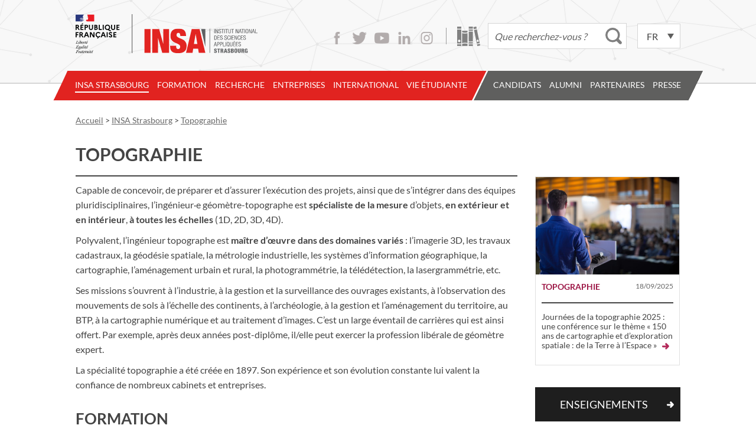

--- FILE ---
content_type: text/html; charset=UTF-8
request_url: https://www.insa-strasbourg.fr/fr/topographie/
body_size: 34553
content:
<!DOCTYPE html>
<html lang="fr-FR">

<head>     
    <!-- jQuery loading... -->
    <script src="https://ajax.googleapis.com/ajax/libs/jquery/3.7.1/jquery.min.js"></script>

    <meta charset="UTF-8">
    <title>
        Topographie - INSA StrasbourgINSA Strasbourg    </title>

    <!--  Mobile Viewport Fix -->
    <meta name="viewport" content="width=device-width,initial-scale=1">

    <!-- Default feed -->
    <!-- <link rel="alternate" type="application/rss+xml" title="INSA Strasbourg -  INSA de Strasbourg &raquo; Flux RSS" href="https://www.insa-strasbourg.fr/fr/feed" /> -->

    <!-- favicon.ico, apple-touch-icon.png and ms-icons -->
    <link rel="apple-touch-icon" sizes="180x180" href="/apple-touch-icon.png">
    <link rel="icon" type="image/png" href="/favicon-32x32.png" sizes="32x32">
    <link rel="icon" type="image/png" href="/favicon-16x16.png" sizes="16x16">
    <link rel="manifest" href="/manifest.json">
    <link rel="mask-icon" href="/safari-pinned-tab.svg" color="#e22421">
    <meta name="theme-color" content="#ffffff">

    <link rel="profile" href="http://gmpg.org/xfn/11">

    <link rel="stylesheet" href="https://www.insa-strasbourg.fr/wp-content/themes/insa_principal/style.min.css" media="screen">
    
    <meta name='robots' content='index, follow, max-image-preview:large, max-snippet:-1, max-video-preview:-1' />
	<style>img:is([sizes="auto" i], [sizes^="auto," i]) { contain-intrinsic-size: 3000px 1500px }</style>
	
            <script data-no-defer="1" data-ezscrex="false" data-cfasync="false" data-pagespeed-no-defer data-cookieconsent="ignore">
                var ctPublicFunctions = {"_ajax_nonce":"81bebcfe81","_rest_nonce":"7bb48bafbc","_ajax_url":"\/wp-admin\/admin-ajax.php","_rest_url":"https:\/\/www.insa-strasbourg.fr\/wp-json\/","data__cookies_type":"none","data__ajax_type":"rest","data__bot_detector_enabled":"1","data__frontend_data_log_enabled":1,"cookiePrefix":"","wprocket_detected":false,"host_url":"www.insa-strasbourg.fr","text__ee_click_to_select":"Click to select the whole data","text__ee_original_email":"The complete one is","text__ee_got_it":"Got it","text__ee_blocked":"Blocked","text__ee_cannot_connect":"Cannot connect","text__ee_cannot_decode":"Can not decode email. Unknown reason","text__ee_email_decoder":"CleanTalk email decoder","text__ee_wait_for_decoding":"The magic is on the way!","text__ee_decoding_process":"Please wait a few seconds while we decode the contact data."}
            </script>
        
            <script data-no-defer="1" data-ezscrex="false" data-cfasync="false" data-pagespeed-no-defer data-cookieconsent="ignore">
                var ctPublic = {"_ajax_nonce":"81bebcfe81","settings__forms__check_internal":"0","settings__forms__check_external":"0","settings__forms__force_protection":"0","settings__forms__search_test":"1","settings__data__bot_detector_enabled":"1","settings__sfw__anti_crawler":0,"blog_home":"https:\/\/www.insa-strasbourg.fr\/","pixel__setting":"3","pixel__enabled":true,"pixel__url":null,"data__email_check_before_post":"1","data__email_check_exist_post":"1","data__cookies_type":"none","data__key_is_ok":true,"data__visible_fields_required":true,"wl_brandname":"Anti-Spam by CleanTalk","wl_brandname_short":"CleanTalk","ct_checkjs_key":"d86256678c130fd88f9d408a9a987484cc14eab2aa251c37afde20b8565bd44e","emailEncoderPassKey":"06a0c92d1561e7f9e5ec1213df55cc3a","bot_detector_forms_excluded":"W10=","advancedCacheExists":true,"varnishCacheExists":false,"wc_ajax_add_to_cart":false}
            </script>
        
	<!-- This site is optimized with the Yoast SEO plugin v26.5 - https://yoast.com/wordpress/plugins/seo/ -->
	<link rel="canonical" href="https://www.insa-strasbourg.fr/fr/topographie/" />
	<meta property="og:locale" content="fr_FR" />
	<meta property="og:type" content="article" />
	<meta property="og:title" content="Topographie - INSA Strasbourg" />
	<meta property="og:description" content="Capable de concevoir, de préparer et d’assurer l’exécution des projets, ainsi que de s’intégrer dans des équipes pluridisciplinaires, l’ingénieur·e géomètre-topographe &hellip;" />
	<meta property="og:url" content="https://www.insa-strasbourg.fr/fr/topographie/" />
	<meta property="og:site_name" content="INSA Strasbourg" />
	<meta property="article:modified_time" content="2025-07-16T13:37:43+00:00" />
	<meta name="twitter:card" content="summary_large_image" />
	<meta name="twitter:label1" content="Durée de lecture estimée" />
	<meta name="twitter:data1" content="6 minutes" />
	<script type="application/ld+json" class="yoast-schema-graph">{"@context":"https://schema.org","@graph":[{"@type":"WebPage","@id":"https://www.insa-strasbourg.fr/fr/topographie/","url":"https://www.insa-strasbourg.fr/fr/topographie/","name":"Topographie - INSA Strasbourg","isPartOf":{"@id":"https://www.insa-strasbourg.fr/fr/#website"},"datePublished":"2016-10-04T15:49:03+00:00","dateModified":"2025-07-16T13:37:43+00:00","breadcrumb":{"@id":"https://www.insa-strasbourg.fr/fr/topographie/#breadcrumb"},"inLanguage":"fr-FR","potentialAction":[{"@type":"ReadAction","target":["https://www.insa-strasbourg.fr/fr/topographie/"]}]},{"@type":"BreadcrumbList","@id":"https://www.insa-strasbourg.fr/fr/topographie/#breadcrumb","itemListElement":[{"@type":"ListItem","position":1,"name":"Accueil","item":"https://www.insa-strasbourg.fr/fr/"},{"@type":"ListItem","position":2,"name":"Topographie"}]},{"@type":"WebSite","@id":"https://www.insa-strasbourg.fr/fr/#website","url":"https://www.insa-strasbourg.fr/fr/","name":"INSA Strasbourg","description":"","potentialAction":[{"@type":"SearchAction","target":{"@type":"EntryPoint","urlTemplate":"https://www.insa-strasbourg.fr/fr/?s={search_term_string}"},"query-input":{"@type":"PropertyValueSpecification","valueRequired":true,"valueName":"search_term_string"}}],"inLanguage":"fr-FR"}]}</script>
	<!-- / Yoast SEO plugin. -->


<link rel='dns-prefetch' href='//fd.cleantalk.org' />
<script type="text/javascript">
/* <![CDATA[ */
window._wpemojiSettings = {"baseUrl":"https:\/\/s.w.org\/images\/core\/emoji\/16.0.1\/72x72\/","ext":".png","svgUrl":"https:\/\/s.w.org\/images\/core\/emoji\/16.0.1\/svg\/","svgExt":".svg","source":{"concatemoji":"https:\/\/www.insa-strasbourg.fr\/wp-includes\/js\/wp-emoji-release.min.js?ver=6d0f2b2f74de33ff378b5b7e606134bd"}};
/*! This file is auto-generated */
!function(s,n){var o,i,e;function c(e){try{var t={supportTests:e,timestamp:(new Date).valueOf()};sessionStorage.setItem(o,JSON.stringify(t))}catch(e){}}function p(e,t,n){e.clearRect(0,0,e.canvas.width,e.canvas.height),e.fillText(t,0,0);var t=new Uint32Array(e.getImageData(0,0,e.canvas.width,e.canvas.height).data),a=(e.clearRect(0,0,e.canvas.width,e.canvas.height),e.fillText(n,0,0),new Uint32Array(e.getImageData(0,0,e.canvas.width,e.canvas.height).data));return t.every(function(e,t){return e===a[t]})}function u(e,t){e.clearRect(0,0,e.canvas.width,e.canvas.height),e.fillText(t,0,0);for(var n=e.getImageData(16,16,1,1),a=0;a<n.data.length;a++)if(0!==n.data[a])return!1;return!0}function f(e,t,n,a){switch(t){case"flag":return n(e,"\ud83c\udff3\ufe0f\u200d\u26a7\ufe0f","\ud83c\udff3\ufe0f\u200b\u26a7\ufe0f")?!1:!n(e,"\ud83c\udde8\ud83c\uddf6","\ud83c\udde8\u200b\ud83c\uddf6")&&!n(e,"\ud83c\udff4\udb40\udc67\udb40\udc62\udb40\udc65\udb40\udc6e\udb40\udc67\udb40\udc7f","\ud83c\udff4\u200b\udb40\udc67\u200b\udb40\udc62\u200b\udb40\udc65\u200b\udb40\udc6e\u200b\udb40\udc67\u200b\udb40\udc7f");case"emoji":return!a(e,"\ud83e\udedf")}return!1}function g(e,t,n,a){var r="undefined"!=typeof WorkerGlobalScope&&self instanceof WorkerGlobalScope?new OffscreenCanvas(300,150):s.createElement("canvas"),o=r.getContext("2d",{willReadFrequently:!0}),i=(o.textBaseline="top",o.font="600 32px Arial",{});return e.forEach(function(e){i[e]=t(o,e,n,a)}),i}function t(e){var t=s.createElement("script");t.src=e,t.defer=!0,s.head.appendChild(t)}"undefined"!=typeof Promise&&(o="wpEmojiSettingsSupports",i=["flag","emoji"],n.supports={everything:!0,everythingExceptFlag:!0},e=new Promise(function(e){s.addEventListener("DOMContentLoaded",e,{once:!0})}),new Promise(function(t){var n=function(){try{var e=JSON.parse(sessionStorage.getItem(o));if("object"==typeof e&&"number"==typeof e.timestamp&&(new Date).valueOf()<e.timestamp+604800&&"object"==typeof e.supportTests)return e.supportTests}catch(e){}return null}();if(!n){if("undefined"!=typeof Worker&&"undefined"!=typeof OffscreenCanvas&&"undefined"!=typeof URL&&URL.createObjectURL&&"undefined"!=typeof Blob)try{var e="postMessage("+g.toString()+"("+[JSON.stringify(i),f.toString(),p.toString(),u.toString()].join(",")+"));",a=new Blob([e],{type:"text/javascript"}),r=new Worker(URL.createObjectURL(a),{name:"wpTestEmojiSupports"});return void(r.onmessage=function(e){c(n=e.data),r.terminate(),t(n)})}catch(e){}c(n=g(i,f,p,u))}t(n)}).then(function(e){for(var t in e)n.supports[t]=e[t],n.supports.everything=n.supports.everything&&n.supports[t],"flag"!==t&&(n.supports.everythingExceptFlag=n.supports.everythingExceptFlag&&n.supports[t]);n.supports.everythingExceptFlag=n.supports.everythingExceptFlag&&!n.supports.flag,n.DOMReady=!1,n.readyCallback=function(){n.DOMReady=!0}}).then(function(){return e}).then(function(){var e;n.supports.everything||(n.readyCallback(),(e=n.source||{}).concatemoji?t(e.concatemoji):e.wpemoji&&e.twemoji&&(t(e.twemoji),t(e.wpemoji)))}))}((window,document),window._wpemojiSettings);
/* ]]> */
</script>
<style id='wp-emoji-styles-inline-css' type='text/css'>

	img.wp-smiley, img.emoji {
		display: inline !important;
		border: none !important;
		box-shadow: none !important;
		height: 1em !important;
		width: 1em !important;
		margin: 0 0.07em !important;
		vertical-align: -0.1em !important;
		background: none !important;
		padding: 0 !important;
	}
</style>
<link rel='stylesheet' id='wp-block-library-css' href='https://www.insa-strasbourg.fr/wp-includes/css/dist/block-library/style.min.css?ver=6d0f2b2f74de33ff378b5b7e606134bd' type='text/css' media='all' />
<style id='classic-theme-styles-inline-css' type='text/css'>
/*! This file is auto-generated */
.wp-block-button__link{color:#fff;background-color:#32373c;border-radius:9999px;box-shadow:none;text-decoration:none;padding:calc(.667em + 2px) calc(1.333em + 2px);font-size:1.125em}.wp-block-file__button{background:#32373c;color:#fff;text-decoration:none}
</style>
<style id='global-styles-inline-css' type='text/css'>
:root{--wp--preset--aspect-ratio--square: 1;--wp--preset--aspect-ratio--4-3: 4/3;--wp--preset--aspect-ratio--3-4: 3/4;--wp--preset--aspect-ratio--3-2: 3/2;--wp--preset--aspect-ratio--2-3: 2/3;--wp--preset--aspect-ratio--16-9: 16/9;--wp--preset--aspect-ratio--9-16: 9/16;--wp--preset--color--black: #000000;--wp--preset--color--cyan-bluish-gray: #abb8c3;--wp--preset--color--white: #ffffff;--wp--preset--color--pale-pink: #f78da7;--wp--preset--color--vivid-red: #cf2e2e;--wp--preset--color--luminous-vivid-orange: #ff6900;--wp--preset--color--luminous-vivid-amber: #fcb900;--wp--preset--color--light-green-cyan: #7bdcb5;--wp--preset--color--vivid-green-cyan: #00d084;--wp--preset--color--pale-cyan-blue: #8ed1fc;--wp--preset--color--vivid-cyan-blue: #0693e3;--wp--preset--color--vivid-purple: #9b51e0;--wp--preset--gradient--vivid-cyan-blue-to-vivid-purple: linear-gradient(135deg,rgba(6,147,227,1) 0%,rgb(155,81,224) 100%);--wp--preset--gradient--light-green-cyan-to-vivid-green-cyan: linear-gradient(135deg,rgb(122,220,180) 0%,rgb(0,208,130) 100%);--wp--preset--gradient--luminous-vivid-amber-to-luminous-vivid-orange: linear-gradient(135deg,rgba(252,185,0,1) 0%,rgba(255,105,0,1) 100%);--wp--preset--gradient--luminous-vivid-orange-to-vivid-red: linear-gradient(135deg,rgba(255,105,0,1) 0%,rgb(207,46,46) 100%);--wp--preset--gradient--very-light-gray-to-cyan-bluish-gray: linear-gradient(135deg,rgb(238,238,238) 0%,rgb(169,184,195) 100%);--wp--preset--gradient--cool-to-warm-spectrum: linear-gradient(135deg,rgb(74,234,220) 0%,rgb(151,120,209) 20%,rgb(207,42,186) 40%,rgb(238,44,130) 60%,rgb(251,105,98) 80%,rgb(254,248,76) 100%);--wp--preset--gradient--blush-light-purple: linear-gradient(135deg,rgb(255,206,236) 0%,rgb(152,150,240) 100%);--wp--preset--gradient--blush-bordeaux: linear-gradient(135deg,rgb(254,205,165) 0%,rgb(254,45,45) 50%,rgb(107,0,62) 100%);--wp--preset--gradient--luminous-dusk: linear-gradient(135deg,rgb(255,203,112) 0%,rgb(199,81,192) 50%,rgb(65,88,208) 100%);--wp--preset--gradient--pale-ocean: linear-gradient(135deg,rgb(255,245,203) 0%,rgb(182,227,212) 50%,rgb(51,167,181) 100%);--wp--preset--gradient--electric-grass: linear-gradient(135deg,rgb(202,248,128) 0%,rgb(113,206,126) 100%);--wp--preset--gradient--midnight: linear-gradient(135deg,rgb(2,3,129) 0%,rgb(40,116,252) 100%);--wp--preset--font-size--small: 13px;--wp--preset--font-size--medium: 20px;--wp--preset--font-size--large: 36px;--wp--preset--font-size--x-large: 42px;--wp--preset--spacing--20: 0.44rem;--wp--preset--spacing--30: 0.67rem;--wp--preset--spacing--40: 1rem;--wp--preset--spacing--50: 1.5rem;--wp--preset--spacing--60: 2.25rem;--wp--preset--spacing--70: 3.38rem;--wp--preset--spacing--80: 5.06rem;--wp--preset--shadow--natural: 6px 6px 9px rgba(0, 0, 0, 0.2);--wp--preset--shadow--deep: 12px 12px 50px rgba(0, 0, 0, 0.4);--wp--preset--shadow--sharp: 6px 6px 0px rgba(0, 0, 0, 0.2);--wp--preset--shadow--outlined: 6px 6px 0px -3px rgba(255, 255, 255, 1), 6px 6px rgba(0, 0, 0, 1);--wp--preset--shadow--crisp: 6px 6px 0px rgba(0, 0, 0, 1);}:where(.is-layout-flex){gap: 0.5em;}:where(.is-layout-grid){gap: 0.5em;}body .is-layout-flex{display: flex;}.is-layout-flex{flex-wrap: wrap;align-items: center;}.is-layout-flex > :is(*, div){margin: 0;}body .is-layout-grid{display: grid;}.is-layout-grid > :is(*, div){margin: 0;}:where(.wp-block-columns.is-layout-flex){gap: 2em;}:where(.wp-block-columns.is-layout-grid){gap: 2em;}:where(.wp-block-post-template.is-layout-flex){gap: 1.25em;}:where(.wp-block-post-template.is-layout-grid){gap: 1.25em;}.has-black-color{color: var(--wp--preset--color--black) !important;}.has-cyan-bluish-gray-color{color: var(--wp--preset--color--cyan-bluish-gray) !important;}.has-white-color{color: var(--wp--preset--color--white) !important;}.has-pale-pink-color{color: var(--wp--preset--color--pale-pink) !important;}.has-vivid-red-color{color: var(--wp--preset--color--vivid-red) !important;}.has-luminous-vivid-orange-color{color: var(--wp--preset--color--luminous-vivid-orange) !important;}.has-luminous-vivid-amber-color{color: var(--wp--preset--color--luminous-vivid-amber) !important;}.has-light-green-cyan-color{color: var(--wp--preset--color--light-green-cyan) !important;}.has-vivid-green-cyan-color{color: var(--wp--preset--color--vivid-green-cyan) !important;}.has-pale-cyan-blue-color{color: var(--wp--preset--color--pale-cyan-blue) !important;}.has-vivid-cyan-blue-color{color: var(--wp--preset--color--vivid-cyan-blue) !important;}.has-vivid-purple-color{color: var(--wp--preset--color--vivid-purple) !important;}.has-black-background-color{background-color: var(--wp--preset--color--black) !important;}.has-cyan-bluish-gray-background-color{background-color: var(--wp--preset--color--cyan-bluish-gray) !important;}.has-white-background-color{background-color: var(--wp--preset--color--white) !important;}.has-pale-pink-background-color{background-color: var(--wp--preset--color--pale-pink) !important;}.has-vivid-red-background-color{background-color: var(--wp--preset--color--vivid-red) !important;}.has-luminous-vivid-orange-background-color{background-color: var(--wp--preset--color--luminous-vivid-orange) !important;}.has-luminous-vivid-amber-background-color{background-color: var(--wp--preset--color--luminous-vivid-amber) !important;}.has-light-green-cyan-background-color{background-color: var(--wp--preset--color--light-green-cyan) !important;}.has-vivid-green-cyan-background-color{background-color: var(--wp--preset--color--vivid-green-cyan) !important;}.has-pale-cyan-blue-background-color{background-color: var(--wp--preset--color--pale-cyan-blue) !important;}.has-vivid-cyan-blue-background-color{background-color: var(--wp--preset--color--vivid-cyan-blue) !important;}.has-vivid-purple-background-color{background-color: var(--wp--preset--color--vivid-purple) !important;}.has-black-border-color{border-color: var(--wp--preset--color--black) !important;}.has-cyan-bluish-gray-border-color{border-color: var(--wp--preset--color--cyan-bluish-gray) !important;}.has-white-border-color{border-color: var(--wp--preset--color--white) !important;}.has-pale-pink-border-color{border-color: var(--wp--preset--color--pale-pink) !important;}.has-vivid-red-border-color{border-color: var(--wp--preset--color--vivid-red) !important;}.has-luminous-vivid-orange-border-color{border-color: var(--wp--preset--color--luminous-vivid-orange) !important;}.has-luminous-vivid-amber-border-color{border-color: var(--wp--preset--color--luminous-vivid-amber) !important;}.has-light-green-cyan-border-color{border-color: var(--wp--preset--color--light-green-cyan) !important;}.has-vivid-green-cyan-border-color{border-color: var(--wp--preset--color--vivid-green-cyan) !important;}.has-pale-cyan-blue-border-color{border-color: var(--wp--preset--color--pale-cyan-blue) !important;}.has-vivid-cyan-blue-border-color{border-color: var(--wp--preset--color--vivid-cyan-blue) !important;}.has-vivid-purple-border-color{border-color: var(--wp--preset--color--vivid-purple) !important;}.has-vivid-cyan-blue-to-vivid-purple-gradient-background{background: var(--wp--preset--gradient--vivid-cyan-blue-to-vivid-purple) !important;}.has-light-green-cyan-to-vivid-green-cyan-gradient-background{background: var(--wp--preset--gradient--light-green-cyan-to-vivid-green-cyan) !important;}.has-luminous-vivid-amber-to-luminous-vivid-orange-gradient-background{background: var(--wp--preset--gradient--luminous-vivid-amber-to-luminous-vivid-orange) !important;}.has-luminous-vivid-orange-to-vivid-red-gradient-background{background: var(--wp--preset--gradient--luminous-vivid-orange-to-vivid-red) !important;}.has-very-light-gray-to-cyan-bluish-gray-gradient-background{background: var(--wp--preset--gradient--very-light-gray-to-cyan-bluish-gray) !important;}.has-cool-to-warm-spectrum-gradient-background{background: var(--wp--preset--gradient--cool-to-warm-spectrum) !important;}.has-blush-light-purple-gradient-background{background: var(--wp--preset--gradient--blush-light-purple) !important;}.has-blush-bordeaux-gradient-background{background: var(--wp--preset--gradient--blush-bordeaux) !important;}.has-luminous-dusk-gradient-background{background: var(--wp--preset--gradient--luminous-dusk) !important;}.has-pale-ocean-gradient-background{background: var(--wp--preset--gradient--pale-ocean) !important;}.has-electric-grass-gradient-background{background: var(--wp--preset--gradient--electric-grass) !important;}.has-midnight-gradient-background{background: var(--wp--preset--gradient--midnight) !important;}.has-small-font-size{font-size: var(--wp--preset--font-size--small) !important;}.has-medium-font-size{font-size: var(--wp--preset--font-size--medium) !important;}.has-large-font-size{font-size: var(--wp--preset--font-size--large) !important;}.has-x-large-font-size{font-size: var(--wp--preset--font-size--x-large) !important;}
:where(.wp-block-post-template.is-layout-flex){gap: 1.25em;}:where(.wp-block-post-template.is-layout-grid){gap: 1.25em;}
:where(.wp-block-columns.is-layout-flex){gap: 2em;}:where(.wp-block-columns.is-layout-grid){gap: 2em;}
:root :where(.wp-block-pullquote){font-size: 1.5em;line-height: 1.6;}
</style>
<link rel='stylesheet' id='cleantalk-public-css-css' href='https://www.insa-strasbourg.fr/wp-content/plugins/cleantalk-spam-protect/css/cleantalk-public.min.css?ver=6.68_1763465679' type='text/css' media='all' />
<link rel='stylesheet' id='cleantalk-email-decoder-css-css' href='https://www.insa-strasbourg.fr/wp-content/plugins/cleantalk-spam-protect/css/cleantalk-email-decoder.min.css?ver=6.68_1763465679' type='text/css' media='all' />
<link rel='stylesheet' id='insa-annuaire-css-css' href='https://www.insa-strasbourg.fr/wp-content/plugins/insa-annuaire/insa-annuaire.css?ver=1.0.0' type='text/css' media='all' />
<script type="text/javascript" src="https://www.insa-strasbourg.fr/wp-content/plugins/autocomplete-for-relevanssi/awesomplete-gh-pages/awesomplete.js?ver=0.1" id="afr-js-js"></script>
<script type="text/javascript" src="https://www.insa-strasbourg.fr/wp-content/plugins/cleantalk-spam-protect/js/apbct-public-bundle.min.js?ver=6.68_1763465679" id="apbct-public-bundle.min-js-js"></script>
<script type="text/javascript" src="https://fd.cleantalk.org/ct-bot-detector-wrapper.js?ver=6.68" id="ct_bot_detector-js" defer="defer" data-wp-strategy="defer"></script>
<link rel="https://api.w.org/" href="https://www.insa-strasbourg.fr/wp-json/" /><link rel="alternate" title="JSON" type="application/json" href="https://www.insa-strasbourg.fr/wp-json/wp/v2/pages/201" /><link rel="alternate" title="oEmbed (JSON)" type="application/json+oembed" href="https://www.insa-strasbourg.fr/wp-json/oembed/1.0/embed?url=https%3A%2F%2Fwww.insa-strasbourg.fr%2Ffr%2Ftopographie%2F&#038;lang=fr" />
<link rel="alternate" title="oEmbed (XML)" type="text/xml+oembed" href="https://www.insa-strasbourg.fr/wp-json/oembed/1.0/embed?url=https%3A%2F%2Fwww.insa-strasbourg.fr%2Ffr%2Ftopographie%2F&#038;format=xml&#038;lang=fr" />
<link rel="icon" href="https://www.insa-strasbourg.fr/wp-content/uploads/cropped-Logo-INSAvilleStrasbourg-QUADRI-reserve-Facebook-32x32.png" sizes="32x32" />
<link rel="icon" href="https://www.insa-strasbourg.fr/wp-content/uploads/cropped-Logo-INSAvilleStrasbourg-QUADRI-reserve-Facebook-192x192.png" sizes="192x192" />
<link rel="apple-touch-icon" href="https://www.insa-strasbourg.fr/wp-content/uploads/cropped-Logo-INSAvilleStrasbourg-QUADRI-reserve-Facebook-180x180.png" />
<meta name="msapplication-TileImage" content="https://www.insa-strasbourg.fr/wp-content/uploads/cropped-Logo-INSAvilleStrasbourg-QUADRI-reserve-Facebook-270x270.png" />
</head>

<body class="wp-singular page-template-default page page-id-201 page-parent wp-theme-insa_principal" >

    <div class="top-page">

    <header class="top-header">

        <div class="top-header-top">
            <!-- site title -->
            <h1 class="top-title">
                <a href="https://www.insa-strasbourg.fr/fr/">
                    <img src="https://www.insa-strasbourg.fr/wp-content/themes/insa_principal/images/logo-insa.svg" alt="INSA Strasbourg" />
                </a>
            </h1>

            <!-- infos -->
            <div class="top-utilities">
                <ul class="social">
                    <li><a class="facebook" href="https://www.facebook.com/pages/Insa-de-Strasbourg/132470930161050">Facebook</a></li>
                    <li><a class="twitter" href="https://twitter.com/Insa_Strasbourg">Twitter</a></li>
                    <li><a class="youtube" href="https://www.youtube.com/user/Insa2Strasbourg/feed">Youtube</a></li>
                    <!--<li><a class="vimeo" href="https://vimeo.com/insastrasbourg">Vimeo</a></li>-->
                    <li><a class="linkedin" href="https://www.linkedin.com/school/institut-national-des-sciences-appliqu%C3%A9es-de-strasbourg/">LinkedIn</a></li>
                    <li><a class="instagram" href="https://www.instagram.com/insa_strasbourg/">Instagram</a></li>
                </ul>

                <a class="library" href="http://biblio.insa-strasbourg.fr/" title="Bibliothèque de l'INSA Strasbourg">Bibliothèque</a>

                <div class="top-form">
                    <form apbct-form-sign="native_search" role="search" method="get" class="search-form" id="insa-main-search" action="https://www.insa-strasbourg.fr/fr/">
		<input type="search" class="search-field" value="" name="s" placeholder="Que recherchez-vous ?" /><!--
		--><input type="submit" value="Rechercher" />
		<script>
		jQuery(document).ready(function () {
			// Customizing awesomplete behaviour
			jQuery(".awesomeplete #s").on("keydown", function(e) {
				if (e.keyCode == '38') {
        			// up arrow
					awesomplete.previous();
    			}
    			else if (e.keyCode == '40') {
        			// down arrow
					awesomplete.next();
    			}
			});
			// Changing behaviour for E+C-
			jQuery("#insa-main-search").on("submit", function(e) {
				if (jQuery("#insa-main-search .search-field").val() == 'E+C-' || jQuery("#insa-main-search .search-field").val() == 'e+c-') {
        			jQuery("#insa-main-search .search-field").val('\"E+C-\"') ;
    			}
			});
		});
		</script>
<input
                    class="apbct_special_field apbct_email_id__search_form"
                    name="apbct__email_id__search_form"
                    aria-label="apbct__label_id__search_form"
                    type="text" size="30" maxlength="200" autocomplete="off"
                    value=""
                /><input
                   id="apbct_submit_id__search_form" 
                   class="apbct_special_field apbct__email_id__search_form"
                   name="apbct__label_id__search_form"
                   aria-label="apbct_submit_name__search_form"
                   type="submit"
                   size="30"
                   maxlength="200"
                   value="12469"
               /></form>
                </div>

                <div class="lang-switcher">
                    <select name="lang_choice_1" id="lang_choice_1" class="pll-switcher-select">
	<option value="https://www.insa-strasbourg.fr/fr/topographie/" lang="fr-FR" selected='selected' data-lang="{&quot;id&quot;:0,&quot;name&quot;:&quot;fr&quot;,&quot;slug&quot;:&quot;fr&quot;,&quot;dir&quot;:0}">fr</option>
	<option value="https://www.insa-strasbourg.fr/en/" lang="en-US" data-lang="{&quot;id&quot;:0,&quot;name&quot;:&quot;en&quot;,&quot;slug&quot;:&quot;en&quot;,&quot;dir&quot;:0}">en</option>
	<option value="https://www.insa-strasbourg.fr/de/" lang="de-DE" data-lang="{&quot;id&quot;:0,&quot;name&quot;:&quot;de&quot;,&quot;slug&quot;:&quot;de&quot;,&quot;dir&quot;:0}">de</option>

</select>
<script type="text/javascript">
					document.getElementById( "lang_choice_1" ).addEventListener( "change", function ( event ) { location.href = event.currentTarget.value; } )
				</script>                </div>

                <h3 class="assistive-text">Accessibilité</h3>
                <div class="skip-link">
                    <a class="assistive-text" href="#primary" title="Aller au contenu">Contenu</a>
                    <a class="assistive-text" href="#menu" title="Aller au menu">Menu</a>
                    <a class="assistive-text" href="#secondary" title="Aller au panneau latéral">Panneau latéral</a>
                </div>
            </div><!-- end .top-utilities -->

        </div><!-- end .top-header-top -->

        <div class="top-header-bottom">
            <div class="menu-bar"><h2 class="menu-title"><span>Menu</span></h2></div>
<nav id="menu" class="main-menu">
<div class="sub-menu-background">&nbsp;</div>
<div class="menu-wrap">
<div class="menu-left">&nbsp;</div>
<ul class="menu-insa-strasbourg internal" id="insa-strasbourg"><li id="menu-item-20219" class="menu-item menu-item-type-post_type menu-item-object-page menu-item-has-children menu-item-20219 item-depth-0"><a href="https://www.insa-strasbourg.fr/fr/insa-strasbourg/">INSA Strasbourg</a>
<ul class="sub-menu">
	<li id="menu-item-151" class="menu-item menu-item-type-post_type menu-item-object-page menu-item-151 item-depth-1"><a href="https://www.insa-strasbourg.fr/fr/ecole-publique-ingenieurs-et-architectes/?menu=insa-strasbourg">Ecole publique d&rsquo;ingénieur.e.s et d&rsquo;architectes</a></li>
	<li id="menu-item-152" class="menu-item menu-item-type-post_type menu-item-object-page menu-item-152 item-depth-1"><a href="https://www.insa-strasbourg.fr/fr/groupe-insa/?menu=insa-strasbourg">Groupe INSA</a></li>
	<li id="menu-item-17552" class="menu-item menu-item-type-post_type menu-item-object-page menu-item-17552 item-depth-1"><a href="https://www.insa-strasbourg.fr/fr/fondation-insa-strasbourg/?menu=insa-strasbourg">Fondation INSA Strasbourg</a></li>
	<li id="menu-item-14738" class="menu-item menu-item-type-post_type menu-item-object-page menu-item-14738 item-depth-1"><a href="https://www.insa-strasbourg.fr/fr/eciu-university/?menu=insa-strasbourg">ECIU University</a></li>
	<li id="menu-item-154" class="menu-item menu-item-type-post_type menu-item-object-page menu-item-has-children menu-item-154 item-depth-1"><a href="https://www.insa-strasbourg.fr/fr/partenaires-insa-strasbourg/?menu=insa-strasbourg">Partenaires de l’INSA Strasbourg</a>
	<ul class="sub-menu">
		<li id="menu-item-1984" class="menu-item menu-item-type-post_type menu-item-object-page menu-item-1984 item-depth-2"><a href="https://www.insa-strasbourg.fr/fr/alsace-tech/?menu=insa-strasbourg&#038;parent_label=Partenaires+de+l%E2%80%99INSA+Strasbourg">Alsace Tech</a></li>
	</ul>
</li>
	<li id="menu-item-155" class="menu-item menu-item-type-post_type menu-item-object-page menu-item-155 item-depth-1"><a href="https://www.insa-strasbourg.fr/fr/politique-enseignement-superieur-alsace/?menu=insa-strasbourg">Politique de l’enseignement supérieur en Alsace</a></li>
	<li id="menu-item-159" class="menu-item menu-item-type-post_type menu-item-object-page menu-item-has-children menu-item-159 item-depth-1"><a href="https://www.insa-strasbourg.fr/fr/organisation/?menu=insa-strasbourg">Organisation</a>
	<ul class="sub-menu">
		<li id="menu-item-2002" class="menu-item menu-item-type-post_type menu-item-object-page menu-item-2002 item-depth-2"><a href="https://www.insa-strasbourg.fr/fr/equipe-de-direction/?menu=insa-strasbourg&#038;parent_label=Organisation">Equipe de direction</a></li>
		<li id="menu-item-5592" class="menu-item menu-item-type-post_type menu-item-object-page menu-item-5592 item-depth-2"><a href="https://www.insa-strasbourg.fr/fr/unites-de-recherche/?menu=insa-strasbourg&#038;parent_label=Organisation">Unités de recherche</a></li>
		<li id="menu-item-1999" class="menu-item menu-item-type-post_type menu-item-object-page menu-item-1999 item-depth-2"><a href="https://www.insa-strasbourg.fr/fr/services-dappui/?menu=insa-strasbourg&#038;parent_label=Organisation">Services d’appui</a></li>
		<li id="menu-item-1998" class="menu-item menu-item-type-post_type menu-item-object-page menu-item-1998 item-depth-2"><a href="https://www.insa-strasbourg.fr/fr/centre-de-formation-continue/?menu=insa-strasbourg&#038;parent_label=Organisation">Centre de formation continue</a></li>
	</ul>
</li>
	<li id="menu-item-160" class="menu-item menu-item-type-post_type menu-item-object-page menu-item-160 item-depth-1"><a href="https://www.insa-strasbourg.fr/fr/evaluations/?menu=insa-strasbourg">Evaluations</a></li>
	<li id="menu-item-150" class="menu-item menu-item-type-post_type menu-item-object-page menu-item-150 item-depth-1"><a href="https://www.insa-strasbourg.fr/fr/demarche-qualite/?menu=insa-strasbourg">Démarche qualité</a></li>
	<li id="menu-item-17992" class="menu-item menu-item-type-post_type menu-item-object-page menu-item-17992 item-depth-1"><a href="https://www.insa-strasbourg.fr/fr/centre-gaston-berger/?menu=insa-strasbourg">Centre Gaston Berger</a></li>
	<li id="menu-item-17075" class="menu-item menu-item-type-post_type menu-item-object-page menu-item-has-children menu-item-17075 item-depth-1"><a href="https://www.insa-strasbourg.fr/fr/insa-strasbourg/developpement-durable-et-responsabilite-societale/?menu=insa-strasbourg">Développement durable et responsabilité sociétale</a>
	<ul class="sub-menu">
		<li id="menu-item-149" class="menu-item menu-item-type-post_type menu-item-object-page menu-item-149 item-depth-2"><a href="https://www.insa-strasbourg.fr/fr/developpement-durable/?menu=insa-strasbourg&#038;parent_label=D%C3%A9veloppement+durable+et+responsabilit%C3%A9+soci%C3%A9tale">Développement durable</a></li>
		<li id="menu-item-161" class="menu-item menu-item-type-post_type menu-item-object-page menu-item-161 item-depth-2"><a href="https://www.insa-strasbourg.fr/fr/diversite-egalite-des-chances/?menu=insa-strasbourg&#038;parent_label=D%C3%A9veloppement+durable+et+responsabilit%C3%A9+soci%C3%A9tale">Diversité – Égalité des chances</a></li>
		<li id="menu-item-17072" class="menu-item menu-item-type-post_type menu-item-object-page menu-item-17072 item-depth-2"><a href="https://www.insa-strasbourg.fr/fr/developpement-durable/lutte-contre-les-discriminations-le-harcelement-et-les-violences-de-tous-types/?menu=insa-strasbourg&#038;parent_label=D%C3%A9veloppement+durable+et+responsabilit%C3%A9+soci%C3%A9tale">Lutte contre les discriminations, les risques psycho-sociaux, le harcèlement et les violences de tous types</a></li>
		<li id="menu-item-21434" class="menu-item menu-item-type-post_type menu-item-object-page menu-item-21434 item-depth-2"><a href="https://www.insa-strasbourg.fr/fr/charte-de-la-laicite/?menu=insa-strasbourg&#038;parent_label=D%C3%A9veloppement+durable+et+responsabilit%C3%A9+soci%C3%A9tale">Charte de la laïcité</a></li>
	</ul>
</li>
	<li id="menu-item-19762" class="menu-item menu-item-type-post_type menu-item-object-page menu-item-19762 item-depth-1"><a href="https://www.insa-strasbourg.fr/fr/egalite-professionnelle/?menu=insa-strasbourg">Égalité professionnelle</a></li>
	<li id="menu-item-954" class="menu-item menu-item-type-taxonomy menu-item-object-category menu-item-has-children menu-item-954 item-depth-1"><a href="https://www.insa-strasbourg.fr/fr/c/travailler-a-linsa-strasbourg/?menu=insa-strasbourg">Travailler à l&rsquo;INSA Strasbourg</a>
	<ul class="sub-menu">
		<li id="menu-item-5457" class="menu-item menu-item-type-post_type menu-item-object-page menu-item-5457 item-depth-2"><a href="https://www.insa-strasbourg.fr/fr/?page_id=5452?menu=insa-strasbourg&#038;parent_label=Travailler+%C3%A0+l%27INSA+Strasbourg">Communication syndicale</a></li>
	</ul>
</li>
	<li id="menu-item-7980" class="menu-item menu-item-type-post_type menu-item-object-page menu-item-7980 item-depth-1"><a href="https://www.insa-strasbourg.fr/fr/recueil-des-actes-administratifs/?menu=insa-strasbourg">Recueil des actes administratifs</a></li>
	<li id="menu-item-141" class="menu-item menu-item-type-post_type menu-item-object-page menu-item-has-children menu-item-141 item-depth-1"><a href="https://www.insa-strasbourg.fr/fr/marches-publics/?menu=insa-strasbourg">Marchés publics</a>
	<ul class="sub-menu">
		<li id="menu-item-953" class="menu-item menu-item-type-taxonomy menu-item-object-category menu-item-953 item-depth-2"><a href="https://www.insa-strasbourg.fr/fr/c/marches-publics-en-cours/?menu=insa-strasbourg&#038;parent_label=March%C3%A9s+publics">En cours</a></li>
		<li id="menu-item-139" class="menu-item menu-item-type-post_type menu-item-object-page menu-item-139 item-depth-2"><a href="https://www.insa-strasbourg.fr/fr/marches-attribues/?menu=insa-strasbourg&#038;parent_label=March%C3%A9s+publics">Marchés attribués</a></li>
	</ul>
</li>
	<li id="menu-item-11517" class="menu-item menu-item-type-post_type menu-item-object-page menu-item-11517 item-depth-1"><a href="https://www.insa-strasbourg.fr/fr/insa-strasbourg/location-de-salle/?menu=insa-strasbourg">Location de salles</a></li>
</ul>
</li>
</ul><ul class="menu-formation internal" id="formation"><li id="menu-item-39" class="menu-item menu-item-type-post_type menu-item-object-page current-menu-ancestor current_page_ancestor menu-item-has-children menu-item-39 item-depth-0"><a href="https://www.insa-strasbourg.fr/fr/formation/">Formation</a>
<ul class="sub-menu">
	<li id="menu-item-13491" class="menu-item menu-item-type-post_type menu-item-object-page menu-item-13491 item-depth-1"><a href="https://www.insa-strasbourg.fr/fr/materiel-informatique/?menu=formation">Matériel informatique</a></li>
	<li id="menu-item-183" class="menu-item menu-item-type-post_type menu-item-object-page menu-item-has-children menu-item-183 item-depth-1"><a href="https://www.insa-strasbourg.fr/fr/architecte-insa/?menu=formation">L&rsquo;architecte insa</a>
	<ul class="sub-menu">
		<li id="menu-item-5326" class="menu-item menu-item-type-post_type menu-item-object-page menu-item-5326 item-depth-2"><a href="https://www.insa-strasbourg.fr/fr/architecture/?menu=formation&#038;parent_label=L%27architecte+insa">Architecture</a></li>
		<li id="menu-item-16543" class="menu-item menu-item-type-post_type menu-item-object-page menu-item-16543 item-depth-2"><a href="https://www.insa-strasbourg.fr/fr/architecte-pfe/?menu=formation&#038;parent_label=L%27architecte+insa">Projet de fin d’études</a></li>
		<li id="menu-item-179" class="menu-item menu-item-type-post_type menu-item-object-page menu-item-179 item-depth-2"><a href="https://www.insa-strasbourg.fr/fr/architecte-hmonp/?menu=formation&#038;parent_label=L%27architecte+insa">Maîtrise d’œuvre en son nom propre</a></li>
	</ul>
</li>
	<li id="menu-item-259" class="menu-item menu-item-type-post_type menu-item-object-page menu-item-has-children menu-item-259 item-depth-1"><a href="https://www.insa-strasbourg.fr/fr/architecte-et-ingenieur-insa/?menu=formation">Architecte et ingénieur·e INSA</a>
	<ul class="sub-menu">
		<li id="menu-item-3450" class="menu-item menu-item-type-post_type menu-item-object-page menu-item-3450 item-depth-2"><a href="https://www.insa-strasbourg.fr/fr/double-cursus-architecte-ingenieur-faq/?menu=formation&#038;parent_label=Architecte+et+ing%C3%A9nieur%C2%B7e+INSA">Foire aux questions</a></li>
	</ul>
</li>
	<li id="menu-item-184" class="menu-item menu-item-type-post_type menu-item-object-page current-menu-ancestor current-menu-parent current_page_parent current_page_ancestor menu-item-has-children menu-item-184 item-depth-1"><a href="https://www.insa-strasbourg.fr/fr/ingenieur-insa/?menu=formation">L’ingénieur·e INSA</a>
	<ul class="sub-menu">
		<li id="menu-item-210" class="menu-item menu-item-type-post_type menu-item-object-page menu-item-210 item-depth-2"><a href="https://www.insa-strasbourg.fr/fr/ingenieur-premiere-annee/?menu=formation&#038;parent_label=L%E2%80%99ing%C3%A9nieur%C2%B7e+INSA">Ingénieur·e 1e année</a></li>
		<li id="menu-item-209" class="menu-item menu-item-type-post_type menu-item-object-page menu-item-209 item-depth-2"><a href="https://www.insa-strasbourg.fr/fr/genie-civil/?menu=formation&#038;parent_label=L%E2%80%99ing%C3%A9nieur%C2%B7e+INSA">Génie civil</a></li>
		<li id="menu-item-15634" class="menu-item menu-item-type-post_type menu-item-object-page menu-item-15634 item-depth-2"><a href="https://www.insa-strasbourg.fr/fr/genie-civil-par-alternance/?menu=formation&#038;parent_label=L%E2%80%99ing%C3%A9nieur%C2%B7e+INSA">Génie civil par alternance</a></li>
		<li id="menu-item-203" class="menu-item menu-item-type-post_type menu-item-object-page current-menu-item page_item page-item-201 current_page_item menu-item-203 item-depth-2"><a href="https://www.insa-strasbourg.fr/fr/topographie/?menu=formation&#038;parent_label=L%E2%80%99ing%C3%A9nieur%C2%B7e+INSA">Topographie</a></li>
		<li id="menu-item-208" class="menu-item menu-item-type-post_type menu-item-object-page menu-item-208 item-depth-2"><a href="https://www.insa-strasbourg.fr/fr/genie-climatique-et-energetique/?menu=formation&#038;parent_label=L%E2%80%99ing%C3%A9nieur%C2%B7e+INSA">Génie thermique, énergétique et environnement</a></li>
		<li id="menu-item-807" class="menu-item menu-item-type-post_type menu-item-object-page menu-item-807 item-depth-2"><a href="https://www.insa-strasbourg.fr/fr/fip-gce/?menu=formation&#038;parent_label=L%E2%80%99ing%C3%A9nieur%C2%B7e+INSA">Génie thermique, énergétique et environnement par alternance</a></li>
		<li id="menu-item-206" class="menu-item menu-item-type-post_type menu-item-object-page menu-item-206 item-depth-2"><a href="https://www.insa-strasbourg.fr/fr/genie-electrique/?menu=formation&#038;parent_label=L%E2%80%99ing%C3%A9nieur%C2%B7e+INSA">Génie électrique</a></li>
		<li id="menu-item-806" class="menu-item menu-item-type-post_type menu-item-object-page menu-item-806 item-depth-2"><a href="https://www.insa-strasbourg.fr/fr/fip-ge/?menu=formation&#038;parent_label=L%E2%80%99ing%C3%A9nieur%C2%B7e+INSA">Génie électrique par alternance</a></li>
		<li id="menu-item-207" class="menu-item menu-item-type-post_type menu-item-object-page menu-item-207 item-depth-2"><a href="https://www.insa-strasbourg.fr/fr/genie-mecanique/?menu=formation&#038;parent_label=L%E2%80%99ing%C3%A9nieur%C2%B7e+INSA">Génie mécanique</a></li>
		<li id="menu-item-808" class="menu-item menu-item-type-post_type menu-item-object-page menu-item-808 item-depth-2"><a href="https://www.insa-strasbourg.fr/fr/fip-mecanique/?menu=formation&#038;parent_label=L%E2%80%99ing%C3%A9nieur%C2%B7e+INSA">Mécanique par alternance</a></li>
		<li id="menu-item-205" class="menu-item menu-item-type-post_type menu-item-object-page menu-item-205 item-depth-2"><a href="https://www.insa-strasbourg.fr/fr/mecatronique/?menu=formation&#038;parent_label=L%E2%80%99ing%C3%A9nieur%C2%B7e+INSA">Mécatronique</a></li>
		<li id="menu-item-805" class="menu-item menu-item-type-post_type menu-item-object-page menu-item-805 item-depth-2"><a href="https://www.insa-strasbourg.fr/fr/mecatronique-par-alternance-franco-allemand/?menu=formation&#038;parent_label=L%E2%80%99ing%C3%A9nieur%C2%B7e+INSA">Mécatronique par alternance, franco-allemand</a></li>
		<li id="menu-item-204" class="menu-item menu-item-type-post_type menu-item-object-page menu-item-204 item-depth-2"><a href="https://www.insa-strasbourg.fr/fr/plasturgie/?menu=formation&#038;parent_label=L%E2%80%99ing%C3%A9nieur%C2%B7e+INSA">Plasturgie</a></li>
		<li id="menu-item-9419" class="menu-item menu-item-type-post_type menu-item-object-page menu-item-9419 item-depth-2"><a href="https://www.insa-strasbourg.fr/fr/plasturgie-par-alternance/?menu=formation&#038;parent_label=L%E2%80%99ing%C3%A9nieur%C2%B7e+INSA">Plasturgie par alternance</a></li>
	</ul>
</li>
	<li id="menu-item-4066" class="menu-item menu-item-type-post_type menu-item-object-page menu-item-4066 item-depth-1"><a href="https://www.insa-strasbourg.fr/fr/programme-des-etudes/?menu=formation">Programme des études</a></li>
	<li id="menu-item-3103" class="menu-item menu-item-type-post_type menu-item-object-page menu-item-has-children menu-item-3103 item-depth-1"><a href="https://www.insa-strasbourg.fr/fr/parcours-speciaux/?menu=formation">Parcours spéciaux</a>
	<ul class="sub-menu">
		<li id="menu-item-251" class="menu-item menu-item-type-post_type menu-item-object-page menu-item-251 item-depth-2"><a href="https://www.insa-strasbourg.fr/fr/deutschinsa/?menu=formation&#038;parent_label=Parcours+sp%C3%A9ciaux">DeutschINSA</a></li>
		<li id="menu-item-3107" class="menu-item menu-item-type-post_type menu-item-object-page menu-item-3107 item-depth-2"><a href="https://www.insa-strasbourg.fr/fr/parcours-franco-allemand-entre-liut-louis-pasteur-et-linsa-strasbourg/?menu=formation&#038;parent_label=Parcours+sp%C3%A9ciaux">Parcours franco-allemand entre l’IUT Louis Pasteur et l’INSA Strasbourg</a></li>
		<li id="menu-item-10016" class="menu-item menu-item-type-post_type menu-item-object-page menu-item-10016 item-depth-2"><a href="https://www.insa-strasbourg.fr/fr/parcours-speciaux/filieres-a-theme-et-statuts-speciaux/?menu=formation&#038;parent_label=Parcours+sp%C3%A9ciaux">Filières à thème et statuts spéciaux</a></li>
	</ul>
</li>
	<li id="menu-item-258" class="menu-item menu-item-type-post_type menu-item-object-page menu-item-has-children menu-item-258 item-depth-1"><a href="https://www.insa-strasbourg.fr/fr/enseignements-transversaux/?menu=formation">Enseignements transversaux</a>
	<ul class="sub-menu">
		<li id="menu-item-257" class="menu-item menu-item-type-post_type menu-item-object-page menu-item-257 item-depth-2"><a href="https://www.insa-strasbourg.fr/fr/les-sciences-humaines-et-de-gestion/?menu=formation&#038;parent_label=Enseignements+transversaux">Les sciences humaines et de gestion</a></li>
		<li id="menu-item-256" class="menu-item menu-item-type-post_type menu-item-object-page menu-item-256 item-depth-2"><a href="https://www.insa-strasbourg.fr/fr/lentrepreneuriat/?menu=formation&#038;parent_label=Enseignements+transversaux">L’entrepreneuriat</a></li>
		<li id="menu-item-255" class="menu-item menu-item-type-post_type menu-item-object-page menu-item-255 item-depth-2"><a href="https://www.insa-strasbourg.fr/fr/les-langues/?menu=formation&#038;parent_label=Enseignements+transversaux">Les langues</a></li>
		<li id="menu-item-254" class="menu-item menu-item-type-post_type menu-item-object-page menu-item-254 item-depth-2"><a href="https://www.insa-strasbourg.fr/fr/le-sport/?menu=formation&#038;parent_label=Enseignements+transversaux">Le sport</a></li>
		<li id="menu-item-253" class="menu-item menu-item-type-post_type menu-item-object-page menu-item-253 item-depth-2"><a href="https://www.insa-strasbourg.fr/fr/enseignements-electifs/?menu=formation&#038;parent_label=Enseignements+transversaux">Enseignements électifs</a></li>
		<li id="menu-item-252" class="menu-item menu-item-type-post_type menu-item-object-page menu-item-252 item-depth-2"><a href="https://www.insa-strasbourg.fr/fr/cycles-securite/?menu=formation&#038;parent_label=Enseignements+transversaux">Cycles sécurité</a></li>
	</ul>
</li>
	<li id="menu-item-247" class="menu-item menu-item-type-post_type menu-item-object-page menu-item-has-children menu-item-247 item-depth-1"><a href="https://www.insa-strasbourg.fr/fr/masters/?menu=formation">Masters</a>
	<ul class="sub-menu">
		<li id="menu-item-246" class="menu-item menu-item-type-post_type menu-item-object-page menu-item-246 item-depth-2"><a href="https://www.insa-strasbourg.fr/fr/master-urbanisme-amenagement/?menu=formation&#038;parent_label=Masters">Master urbanisme et aménagement</a></li>
		<li id="menu-item-245" class="menu-item menu-item-type-post_type menu-item-object-page menu-item-245 item-depth-2"><a href="https://www.insa-strasbourg.fr/fr/master-sciences-genie-des-materiaux/?menu=formation&#038;parent_label=Masters">Master sciences et génie des matériaux</a></li>
		<li id="menu-item-8205" class="menu-item menu-item-type-post_type menu-item-object-page menu-item-8205 item-depth-2"><a href="https://www.insa-strasbourg.fr/fr/master-image-robotique-ingenierie-pour-le-vivant/?menu=formation&#038;parent_label=Masters">Master optique, image, vision, multimédia</a></li>
		<li id="menu-item-12433" class="menu-item menu-item-type-post_type menu-item-object-page menu-item-12433 item-depth-2"><a href="https://www.insa-strasbourg.fr/fr/master-physique-appliquee-et-ingenierie-physique/?menu=formation&#038;parent_label=Masters">Master physique appliquée et ingénierie physique</a></li>
	</ul>
</li>
	<li id="menu-item-1800" class="menu-item menu-item-type-post_type menu-item-object-page menu-item-has-children menu-item-1800 item-depth-1"><a href="https://www.insa-strasbourg.fr/fr/masteres-specialises/?menu=formation">Mastères spécialisés® de la CGE</a>
	<ul class="sub-menu">
		<li id="menu-item-244" class="menu-item menu-item-type-post_type menu-item-object-page menu-item-244 item-depth-2"><a href="https://www.insa-strasbourg.fr/fr/mastere-specialise-eco-conseiller/?menu=formation&#038;parent_label=Mast%C3%A8res+sp%C3%A9cialis%C3%A9s%C2%AE+de+la+CGE">Mastère spécialisé® Éco-conseiller</a></li>
	</ul>
</li>
	<li id="menu-item-319" class="menu-item menu-item-type-post_type menu-item-object-page menu-item-has-children menu-item-319 item-depth-1"><a href="https://www.insa-strasbourg.fr/fr/formation-continue/?menu=formation">Centre de formation continue</a>
	<ul class="sub-menu">
		<li id="menu-item-965" class="menu-item menu-item-type-post_type menu-item-object-page menu-item-965 item-depth-2"><a href="https://www.insa-strasbourg.fr/fr/ingenieur-par-la-formation-continue/?menu=formation&#038;parent_label=Centre+de+formation+continue">Ingénieur par la formation continue</a></li>
		<li id="menu-item-322" class="menu-item menu-item-type-post_type menu-item-object-page menu-item-322 item-depth-2"><a href="https://www.insa-strasbourg.fr/fr/formations-qualifiantes-courtes/?menu=formation&#038;parent_label=Centre+de+formation+continue">Formations qualifiantes courtes</a></li>
		<li id="menu-item-321" class="menu-item menu-item-type-post_type menu-item-object-page menu-item-321 item-depth-2"><a href="https://www.insa-strasbourg.fr/fr/formations-diplomantes/?menu=formation&#038;parent_label=Centre+de+formation+continue">Formations diplômantes</a></li>
		<li id="menu-item-3150" class="menu-item menu-item-type-post_type menu-item-object-page menu-item-3150 item-depth-2"><a href="https://www.insa-strasbourg.fr/fr/centre-de-formation-continue/?menu=formation&#038;parent_label=Centre+de+formation+continue">Contacts</a></li>
		<li id="menu-item-14880" class="menu-item menu-item-type-post_type menu-item-object-page menu-item-14880 item-depth-2"><a href="https://www.insa-strasbourg.fr/fr/qualite/?menu=formation&#038;parent_label=Centre+de+formation+continue">Qualité</a></li>
	</ul>
</li>
	<li id="menu-item-7819" class="menu-item menu-item-type-post_type menu-item-object-page menu-item-7819 item-depth-1"><a href="https://www.insa-strasbourg.fr/fr/centre-de-ressources-envirobat-grand-est-energivie-pro/?menu=formation">Energivie.pro</a></li>
	<li id="menu-item-812" class="menu-item menu-item-type-post_type menu-item-object-page menu-item-812 item-depth-1"><a href="https://www.insa-strasbourg.fr/fr/theses/?menu=formation">Thèses</a></li>
	<li id="menu-item-5125" class="menu-item menu-item-type-post_type menu-item-object-page menu-item-5125 item-depth-1"><a href="https://www.insa-strasbourg.fr/fr/enseignant-e-s/?menu=formation">Enseignant·e·s et chercheur·e·s</a></li>
	<li id="menu-item-306" class="menu-item menu-item-type-post_type menu-item-object-page menu-item-has-children menu-item-306 item-depth-1"><a href="https://www.insa-strasbourg.fr/fr/service-innovation-pedagogique/?menu=formation">Service d’innovation pédagogique</a>
	<ul class="sub-menu">
		<li id="menu-item-305" class="menu-item menu-item-type-post_type menu-item-object-page menu-item-305 item-depth-2"><a href="https://www.insa-strasbourg.fr/fr/service-innovation-pedagogique-services-proposes/?menu=formation&#038;parent_label=Service+d%E2%80%99innovation+p%C3%A9dagogique">Services proposés</a></li>
	</ul>
</li>
</ul>
</li>
</ul><ul class="menu-recherche internal" id="recherche"><li id="menu-item-40" class="menu-item menu-item-type-post_type menu-item-object-page menu-item-has-children menu-item-40 item-depth-0"><a href="https://www.insa-strasbourg.fr/fr/recherche/">Recherche</a>
<ul class="sub-menu">
	<li id="menu-item-1898" class="menu-item menu-item-type-post_type menu-item-object-page menu-item-1898 item-depth-1"><a href="https://www.insa-strasbourg.fr/fr/la-recherche-a-linsa-strasbourg/?menu=recherche">La recherche à l&rsquo;INSA Strasbourg</a></li>
	<li id="menu-item-356" class="menu-item menu-item-type-post_type menu-item-object-page menu-item-has-children menu-item-356 item-depth-1"><a href="https://www.insa-strasbourg.fr/fr/unites-de-recherche/?menu=recherche">Unités de recherche</a>
	<ul class="sub-menu">
		<li id="menu-item-354" class="menu-item menu-item-type-post_type menu-item-object-page menu-item-354 item-depth-2"><a href="https://www.insa-strasbourg.fr/fr/icube/?menu=recherche&#038;parent_label=Unit%C3%A9s+de+recherche">ICube</a></li>
		<li id="menu-item-353" class="menu-item menu-item-type-post_type menu-item-object-page menu-item-353 item-depth-2"><a href="https://www.insa-strasbourg.fr/fr/amup/?menu=recherche&#038;parent_label=Unit%C3%A9s+de+recherche">AMUP</a></li>
		<li id="menu-item-995" class="menu-item menu-item-type-post_type menu-item-object-page menu-item-995 item-depth-2"><a href="https://www.insa-strasbourg.fr/fr/institut-charles-sadron/?menu=recherche&#038;parent_label=Unit%C3%A9s+de+recherche">Institut Charles Sadron</a></li>
	</ul>
</li>
	<li id="menu-item-1783" class="menu-item menu-item-type-post_type menu-item-object-page menu-item-1783 item-depth-1"><a href="https://www.insa-strasbourg.fr/fr/publications/?menu=recherche">Publications</a></li>
	<li id="menu-item-350" class="menu-item menu-item-type-post_type menu-item-object-page menu-item-350 item-depth-1"><a href="https://www.insa-strasbourg.fr/fr/transfert-et-valorisation/?menu=recherche">Transfert et valorisation</a></li>
	<li id="menu-item-4729" class="menu-item menu-item-type-post_type menu-item-object-page menu-item-4729 item-depth-1"><a href="https://www.insa-strasbourg.fr/fr/masters/?menu=recherche">Masters</a></li>
	<li id="menu-item-811" class="menu-item menu-item-type-post_type menu-item-object-page menu-item-811 item-depth-1"><a href="https://www.insa-strasbourg.fr/fr/theses/?menu=recherche">Thèses</a></li>
	<li id="menu-item-16631" class="menu-item menu-item-type-post_type menu-item-object-page menu-item-16631 item-depth-1"><a href="https://www.insa-strasbourg.fr/fr/recherche/demarche-hrs4r-human-resources-strategy-for-researchers/?menu=recherche">Démarche HRS4R : Human Resources Strategy for Researchers</a></li>
</ul>
</li>
</ul><ul class="menu-entreprises internal" id="entreprises"><li id="menu-item-20222" class="menu-item menu-item-type-post_type menu-item-object-page menu-item-has-children menu-item-20222 item-depth-0"><a href="https://www.insa-strasbourg.fr/fr/entreprises/">Entreprises</a>
<ul class="sub-menu">
	<li id="menu-item-458" class="menu-item menu-item-type-post_type menu-item-object-page menu-item-458 item-depth-1"><a href="https://www.insa-strasbourg.fr/fr/missions/?menu=entreprises">Missions</a></li>
	<li id="menu-item-457" class="menu-item menu-item-type-post_type menu-item-object-page menu-item-has-children menu-item-457 item-depth-1"><a href="https://www.insa-strasbourg.fr/fr/stages-emplois-et-enquetes/?menu=entreprises">Stages, emplois et enquêtes</a>
	<ul class="sub-menu">
		<li id="menu-item-2433" class="menu-item menu-item-type-post_type menu-item-object-page menu-item-2433 item-depth-2"><a href="https://www.insa-strasbourg.fr/fr/observatoire-metiers/?menu=entreprises&#038;parent_label=Stages%2C+emplois+et+enqu%C3%AAtes">Observatoire des métiers</a></li>
		<li id="menu-item-2434" class="menu-item menu-item-type-post_type menu-item-object-page menu-item-2434 item-depth-2"><a href="https://www.insa-strasbourg.fr/fr/enquete-dinsertion-professionnelle/?menu=entreprises&#038;parent_label=Stages%2C+emplois+et+enqu%C3%AAtes">Enquête d’insertion professionnelle</a></li>
	</ul>
</li>
	<li id="menu-item-456" class="menu-item menu-item-type-post_type menu-item-object-page menu-item-456 item-depth-1"><a href="https://www.insa-strasbourg.fr/fr/forums-et-manifestations/?menu=entreprises">Forums et manifestations</a></li>
	<li id="menu-item-455" class="menu-item menu-item-type-post_type menu-item-object-page menu-item-455 item-depth-1"><a href="https://www.insa-strasbourg.fr/fr/taxe-dapprentissage/?menu=entreprises">Taxe d’apprentissage</a></li>
	<li id="menu-item-454" class="menu-item menu-item-type-post_type menu-item-object-page menu-item-454 item-depth-1"><a href="https://www.insa-strasbourg.fr/fr/mecenat/?menu=entreprises">Mécénat et fondation</a></li>
	<li id="menu-item-476" class="menu-item menu-item-type-post_type menu-item-object-page menu-item-has-children menu-item-476 item-depth-1"><a href="https://www.insa-strasbourg.fr/fr/rd-innovation-et-pme/?menu=entreprises">R&amp;D, innovation et PME</a>
	<ul class="sub-menu">
		<li id="menu-item-475" class="menu-item menu-item-type-post_type menu-item-object-page menu-item-475 item-depth-2"><a href="https://www.insa-strasbourg.fr/fr/oara/?menu=entreprises&#038;parent_label=R%26amp%3BD%2C+innovation+et+PME">Opération d’aide à la réalisation d’avant-projets</a></li>
		<li id="menu-item-473" class="menu-item menu-item-type-post_type menu-item-object-page menu-item-473 item-depth-2"><a href="https://www.insa-strasbourg.fr/fr/encadrement-de-projet-de-recherche-technologique/?menu=entreprises&#038;parent_label=R%26amp%3BD%2C+innovation+et+PME">Encadrement de projet de recherche technologique</a></li>
		<li id="menu-item-474" class="menu-item menu-item-type-post_type menu-item-object-page menu-item-474 item-depth-2"><a href="https://www.insa-strasbourg.fr/fr/encadrement-de-projet-de-fin-detude/?menu=entreprises&#038;parent_label=R%26amp%3BD%2C+innovation+et+PME">Encadrement de projet de fin d’études</a></li>
		<li id="menu-item-471" class="menu-item menu-item-type-post_type menu-item-object-page menu-item-471 item-depth-2"><a href="https://www.insa-strasbourg.fr/fr/plateformes-de-formation-rd/?menu=entreprises&#038;parent_label=R%26amp%3BD%2C+innovation+et+PME">Plateformes de formation et de R&amp;D</a></li>
	</ul>
</li>
	<li id="menu-item-503" class="menu-item menu-item-type-post_type menu-item-object-page menu-item-has-children menu-item-503 item-depth-1"><a href="https://www.insa-strasbourg.fr/fr/partenariats/?menu=entreprises">Partenariats</a>
	<ul class="sub-menu">
		<li id="menu-item-501" class="menu-item menu-item-type-post_type menu-item-object-page menu-item-501 item-depth-2"><a href="https://www.insa-strasbourg.fr/fr/grands-partenaires/?menu=entreprises&#038;parent_label=Partenariats">Grands partenaires</a></li>
		<li id="menu-item-499" class="menu-item menu-item-type-post_type menu-item-object-page menu-item-499 item-depth-2"><a href="https://www.insa-strasbourg.fr/fr/partenaires-sous-convention/?menu=entreprises&#038;parent_label=Partenariats">Partenaires sous convention</a></li>
		<li id="menu-item-498" class="menu-item menu-item-type-post_type menu-item-object-page menu-item-498 item-depth-2"><a href="https://www.insa-strasbourg.fr/fr/partenaires-institutionnels/?menu=entreprises&#038;parent_label=Partenariats">Partenaires institutionnels</a></li>
		<li id="menu-item-496" class="menu-item menu-item-type-post_type menu-item-object-page menu-item-496 item-depth-2"><a href="https://www.insa-strasbourg.fr/fr/comment-devenir-partenaire/?menu=entreprises&#038;parent_label=Partenariats">Comment devenir partenaire</a></li>
		<li id="menu-item-20199" class="menu-item menu-item-type-post_type menu-item-object-page menu-item-20199 item-depth-2"><a href="https://www.insa-strasbourg.fr/fr/les-programmes-de-reconnaissance-insa-entreprises/?menu=entreprises&#038;parent_label=Partenariats">Programmes de reconnaissance INSA Entreprises</a></li>
	</ul>
</li>
	<li id="menu-item-495" class="menu-item menu-item-type-post_type menu-item-object-page menu-item-495 item-depth-1"><a href="https://www.insa-strasbourg.fr/fr/entrepreneuriat/?menu=entreprises">Entrepreneuriat</a></li>
	<li id="menu-item-505" class="menu-item menu-item-type-post_type menu-item-object-page menu-item-has-children menu-item-505 item-depth-1"><a href="https://www.insa-strasbourg.fr/fr/formation-continue/?menu=entreprises">Centre de formation continue</a>
	<ul class="sub-menu">
		<li id="menu-item-2465" class="menu-item menu-item-type-post_type menu-item-object-page menu-item-2465 item-depth-2"><a href="https://www.insa-strasbourg.fr/fr/ingenieur-par-la-formation-continue/?menu=entreprises&#038;parent_label=Centre+de+formation+continue">Ingénieur par la formation continue</a></li>
		<li id="menu-item-507" class="menu-item menu-item-type-post_type menu-item-object-page menu-item-507 item-depth-2"><a href="https://www.insa-strasbourg.fr/fr/formations-qualifiantes-courtes/?menu=entreprises&#038;parent_label=Centre+de+formation+continue">Formations qualifiantes courtes</a></li>
		<li id="menu-item-506" class="menu-item menu-item-type-post_type menu-item-object-page menu-item-506 item-depth-2"><a href="https://www.insa-strasbourg.fr/fr/formations-diplomantes/?menu=entreprises&#038;parent_label=Centre+de+formation+continue">Formations diplômantes</a></li>
		<li id="menu-item-4811" class="menu-item menu-item-type-post_type menu-item-object-page menu-item-4811 item-depth-2"><a href="https://www.insa-strasbourg.fr/fr/centre-de-formation-continue/?menu=entreprises&#038;parent_label=Centre+de+formation+continue">Contacts</a></li>
		<li id="menu-item-14881" class="menu-item menu-item-type-post_type menu-item-object-page menu-item-14881 item-depth-2"><a href="https://www.insa-strasbourg.fr/fr/qualite/?menu=entreprises&#038;parent_label=Centre+de+formation+continue">Qualité</a></li>
	</ul>
</li>
	<li id="menu-item-525" class="menu-item menu-item-type-post_type menu-item-object-page menu-item-525 item-depth-1"><a href="https://www.insa-strasbourg.fr/fr/centre-de-ressources-envirobat-grand-est-energivie-pro/?menu=entreprises">Centre de ressources Envirobat Grand Est energivie.pro</a></li>
</ul>
</li>
</ul><ul class="menu-relations-internationales internal" id="relations-internationales"><li id="menu-item-41" class="menu-item menu-item-type-post_type menu-item-object-page menu-item-has-children menu-item-41 item-depth-0"><a href="https://www.insa-strasbourg.fr/fr/relations-internationales/">International</a>
<ul class="sub-menu">
	<li id="menu-item-374" class="menu-item menu-item-type-post_type menu-item-object-page menu-item-has-children menu-item-374 item-depth-1"><a href="https://www.insa-strasbourg.fr/fr/politique-internationale-de-linsa-strasbourg/?menu=relations-internationales">Politique internationale de l&rsquo;INSA Strasbourg</a>
	<ul class="sub-menu">
		<li id="menu-item-373" class="menu-item menu-item-type-post_type menu-item-object-page menu-item-373 item-depth-2"><a href="https://www.insa-strasbourg.fr/fr/http-www-insa-strasbourg-fr-wp-content-uploads-erasmus-charter-for-higher-education-2021-2017-signed-pdfcharte-erasmus/?menu=relations-internationales&#038;parent_label=Politique+internationale+de+l%26rsquo%3BINSA+Strasbourg">Charte Erasmus +</a></li>
		<li id="menu-item-4363" class="menu-item menu-item-type-post_type menu-item-object-page menu-item-4363 item-depth-2"><a href="https://www.insa-strasbourg.fr/fr/programmes-internationaux-1/?menu=relations-internationales&#038;parent_label=Politique+internationale+de+l%26rsquo%3BINSA+Strasbourg">Programmes internationaux</a></li>
		<li id="menu-item-371" class="menu-item menu-item-type-post_type menu-item-object-page menu-item-371 item-depth-2"><a href="https://www.insa-strasbourg.fr/fr/politique-linguistique/?menu=relations-internationales&#038;parent_label=Politique+internationale+de+l%26rsquo%3BINSA+Strasbourg">Politique linguistique</a></li>
	</ul>
</li>
	<li id="menu-item-370" class="menu-item menu-item-type-post_type menu-item-object-page menu-item-370 item-depth-1"><a href="https://www.insa-strasbourg.fr/fr/partenaires-internationaux/?menu=relations-internationales">Partenaires universitaires internationaux</a></li>
	<li id="menu-item-401" class="menu-item menu-item-type-post_type menu-item-object-page menu-item-has-children menu-item-401 item-depth-1"><a href="https://www.insa-strasbourg.fr/fr/etudier-a-linsa-strasbourg/?menu=relations-internationales">Étudier à l&rsquo;INSA Strasbourg</a>
	<ul class="sub-menu">
		<li id="menu-item-400" class="menu-item menu-item-type-post_type menu-item-object-page menu-item-400 item-depth-2"><a href="https://www.insa-strasbourg.fr/fr/procedure-dadmission/?menu=relations-internationales&#038;parent_label=%C3%89tudier+%C3%A0+l%26rsquo%3BINSA+Strasbourg">Procédure d&rsquo;admission</a></li>
		<li id="menu-item-398" class="menu-item menu-item-type-post_type menu-item-object-page menu-item-398 item-depth-2"><a href="https://www.insa-strasbourg.fr/fr/remplir-son-contrat-detude/?menu=relations-internationales&#038;parent_label=%C3%89tudier+%C3%A0+l%26rsquo%3BINSA+Strasbourg">Remplir son contrat d&rsquo;étude</a></li>
		<li id="menu-item-396" class="menu-item menu-item-type-post_type menu-item-object-page menu-item-396 item-depth-2"><a href="https://www.insa-strasbourg.fr/fr/preparer-son-sejour/?menu=relations-internationales&#038;parent_label=%C3%89tudier+%C3%A0+l%26rsquo%3BINSA+Strasbourg">Préparer son séjour</a></li>
		<li id="menu-item-395" class="menu-item menu-item-type-post_type menu-item-object-page menu-item-395 item-depth-2"><a href="https://www.insa-strasbourg.fr/fr/effectuer-un-stage/?menu=relations-internationales&#038;parent_label=%C3%89tudier+%C3%A0+l%26rsquo%3BINSA+Strasbourg">Effectuer un stage</a></li>
		<li id="menu-item-394" class="menu-item menu-item-type-post_type menu-item-object-page menu-item-394 item-depth-2"><a href="https://www.insa-strasbourg.fr/fr/reconnaissance-de-votre-mobilite-internationale/?menu=relations-internationales&#038;parent_label=%C3%89tudier+%C3%A0+l%26rsquo%3BINSA+Strasbourg">Reconnaissance de votre mobilité internationale</a></li>
		<li id="menu-item-393" class="menu-item menu-item-type-post_type menu-item-object-page menu-item-393 item-depth-2"><a href="https://www.insa-strasbourg.fr/fr/etudier-a-linsa-foire-aux-questions/?menu=relations-internationales&#038;parent_label=%C3%89tudier+%C3%A0+l%26rsquo%3BINSA+Strasbourg">Foire aux questions</a></li>
	</ul>
</li>
	<li id="menu-item-424" class="menu-item menu-item-type-post_type menu-item-object-page menu-item-has-children menu-item-424 item-depth-1"><a href="https://www.insa-strasbourg.fr/fr/mobilite-a-letranger/?menu=relations-internationales">Mobilité à l&rsquo;étranger</a>
	<ul class="sub-menu">
		<li id="menu-item-421" class="menu-item menu-item-type-post_type menu-item-object-page menu-item-421 item-depth-2"><a href="https://www.insa-strasbourg.fr/fr/organiser-son-sejour/?menu=relations-internationales&#038;parent_label=Mobilit%C3%A9+%C3%A0+l%26rsquo%3B%C3%A9tranger">Mobilité études : guides / documents</a></li>
		<li id="menu-item-420" class="menu-item menu-item-type-post_type menu-item-object-page menu-item-420 item-depth-2"><a href="https://www.insa-strasbourg.fr/fr/financer-sa-mobilite/?menu=relations-internationales&#038;parent_label=Mobilit%C3%A9+%C3%A0+l%26rsquo%3B%C3%A9tranger">Financer sa mobilité</a></li>
		<li id="menu-item-4258" class="menu-item menu-item-type-post_type menu-item-object-page menu-item-4258 item-depth-2"><a href="https://www.insa-strasbourg.fr/fr/programmes-internationaux/?menu=relations-internationales&#038;parent_label=Mobilit%C3%A9+%C3%A0+l%26rsquo%3B%C3%A9tranger">Programmes internationaux</a></li>
		<li id="menu-item-422" class="menu-item menu-item-type-post_type menu-item-object-page menu-item-422 item-depth-2"><a href="https://www.insa-strasbourg.fr/fr/doubles-diplomes/?menu=relations-internationales&#038;parent_label=Mobilit%C3%A9+%C3%A0+l%26rsquo%3B%C3%A9tranger">Doubles diplômes</a></li>
		<li id="menu-item-9169" class="menu-item menu-item-type-post_type menu-item-object-page menu-item-9169 item-depth-2"><a href="https://www.insa-strasbourg.fr/fr/mobilite-dans-les-pays-germanophones/?menu=relations-internationales&#038;parent_label=Mobilit%C3%A9+%C3%A0+l%26rsquo%3B%C3%A9tranger">Mobilité dans les pays germanophones</a></li>
		<li id="menu-item-419" class="menu-item menu-item-type-post_type menu-item-object-page menu-item-419 item-depth-2"><a href="https://www.insa-strasbourg.fr/fr/reconnaissance-de-votre-mobilite-internationale-etranger/?menu=relations-internationales&#038;parent_label=Mobilit%C3%A9+%C3%A0+l%26rsquo%3B%C3%A9tranger">Reconnaissance mobilité et équivalences ECTS</a></li>
		<li id="menu-item-437" class="menu-item menu-item-type-post_type menu-item-object-page menu-item-437 item-depth-2"><a href="https://www.insa-strasbourg.fr/fr/stages-et-pfe-a-letranger/?menu=relations-internationales&#038;parent_label=Mobilit%C3%A9+%C3%A0+l%26rsquo%3B%C3%A9tranger">Stages et projets de fin d&rsquo;études à l&rsquo;étranger</a></li>
	</ul>
</li>
	<li id="menu-item-1005" class="menu-item menu-item-type-post_type menu-item-object-page menu-item-1005 item-depth-1"><a href="https://www.insa-strasbourg.fr/fr/partenariats-internationaux-de-recherche/?menu=relations-internationales">Partenariats internationaux de recherche</a></li>
	<li id="menu-item-3878" class="menu-item menu-item-type-post_type menu-item-object-page menu-item-3878 item-depth-1"><a href="https://www.insa-strasbourg.fr/fr/diplomes-insa-a-letranger/?menu=relations-internationales">Diplômes INSA à l&rsquo;étranger</a></li>
	<li id="menu-item-435" class="menu-item menu-item-type-post_type menu-item-object-page menu-item-435 item-depth-1"><a href="https://www.insa-strasbourg.fr/fr/mobilite-pour-le-personnel-de-linsa/?menu=relations-internationales">Mobilité pour le personnel de l&rsquo;INSA</a></li>
	<li id="menu-item-434" class="menu-item menu-item-type-post_type menu-item-object-page menu-item-434 item-depth-1"><a href="https://www.insa-strasbourg.fr/fr/contacts-relations-internationales/?menu=relations-internationales">Contacts du service des relations internationales</a></li>
</ul>
</li>
</ul><ul class="menu-vie-etudiante internal" id="vie-etudiante"><li id="menu-item-43" class="menu-item menu-item-type-post_type menu-item-object-page menu-item-has-children menu-item-43 item-depth-0"><a href="https://www.insa-strasbourg.fr/fr/vie-etudiante/">Vie étudiante</a>
<ul class="sub-menu">
	<li id="menu-item-1020" class="menu-item menu-item-type-post_type menu-item-object-page menu-item-1020 item-depth-1"><a href="https://www.insa-strasbourg.fr/fr/bibliotheque/?menu=vie-etudiante">Bibliothèque</a></li>
	<li id="menu-item-549" class="menu-item menu-item-type-post_type menu-item-object-page menu-item-549 item-depth-1"><a href="https://www.insa-strasbourg.fr/fr/calendrier-universitaire/?menu=vie-etudiante">Calendrier universitaire</a></li>
	<li id="menu-item-11823" class="menu-item menu-item-type-post_type menu-item-object-page menu-item-has-children menu-item-11823 item-depth-1"><a href="https://www.insa-strasbourg.fr/fr/prevention-sante-handicap/?menu=vie-etudiante">Services médicaux et sociaux</a>
	<ul class="sub-menu">
		<li id="menu-item-11822" class="menu-item menu-item-type-post_type menu-item-object-page menu-item-11822 item-depth-2"><a href="https://www.insa-strasbourg.fr/fr/prevention-sante-handicap/aide-sociale/?menu=vie-etudiante&#038;parent_label=Services+m%C3%A9dicaux+et+sociaux">Aide sociale</a></li>
		<li id="menu-item-1669" class="menu-item menu-item-type-post_type menu-item-object-page menu-item-1669 item-depth-2"><a href="https://www.insa-strasbourg.fr/fr/accompagnement-du-handicap/?menu=vie-etudiante&#038;parent_label=Services+m%C3%A9dicaux+et+sociaux">Accompagnement du handicap</a></li>
		<li id="menu-item-16243" class="menu-item menu-item-type-post_type menu-item-object-page menu-item-16243 item-depth-2"><a href="https://www.insa-strasbourg.fr/fr/prevention-sante-handicap/etudiant%c2%b7es-relais-rescue/?menu=vie-etudiante&#038;parent_label=Services+m%C3%A9dicaux+et+sociaux">Étudiant·es relais Rescue</a></li>
	</ul>
</li>
	<li id="menu-item-548" class="menu-item menu-item-type-post_type menu-item-object-page menu-item-548 item-depth-1"><a href="https://www.insa-strasbourg.fr/fr/logement/?menu=vie-etudiante">Logement</a></li>
	<li id="menu-item-547" class="menu-item menu-item-type-post_type menu-item-object-page menu-item-547 item-depth-1"><a href="https://www.insa-strasbourg.fr/fr/restauration/?menu=vie-etudiante">Restauration</a></li>
	<li id="menu-item-550" class="menu-item menu-item-type-post_type menu-item-object-page menu-item-has-children menu-item-550 item-depth-1"><a href="https://www.insa-strasbourg.fr/fr/vie-associative/?menu=vie-etudiante">Vie associative</a>
	<ul class="sub-menu">
		<li id="menu-item-9036" class="menu-item menu-item-type-post_type menu-item-object-page menu-item-9036 item-depth-2"><a href="https://www.insa-strasbourg.fr/fr/vie-associative/bureau-des-eleves-bde/?menu=vie-etudiante&#038;parent_label=Vie+associative">Bureau des élèves</a></li>
		<li id="menu-item-2460" class="menu-item menu-item-type-post_type menu-item-object-page menu-item-2460 item-depth-2"><a href="https://www.insa-strasbourg.fr/fr/associations/?menu=vie-etudiante&#038;parent_label=Vie+associative">Associations</a></li>
		<li id="menu-item-2461" class="menu-item menu-item-type-post_type menu-item-object-page menu-item-2461 item-depth-2"><a href="https://www.insa-strasbourg.fr/fr/pole-clubs/?menu=vie-etudiante&#038;parent_label=Vie+associative">Pôle clubs</a></li>
		<li id="menu-item-10020" class="menu-item menu-item-type-post_type menu-item-object-page menu-item-10020 item-depth-2"><a href="https://www.insa-strasbourg.fr/fr/parcours-speciaux/filieres-a-theme-et-statuts-speciaux/?menu=vie-etudiante&#038;parent_label=Vie+associative">Valorisation de l&rsquo;engagement étudiant</a></li>
	</ul>
</li>
	<li id="menu-item-545" class="menu-item menu-item-type-post_type menu-item-object-page menu-item-545 item-depth-1"><a href="https://www.insa-strasbourg.fr/fr/culture/?menu=vie-etudiante">Culture</a></li>
	<li id="menu-item-543" class="menu-item menu-item-type-post_type menu-item-object-page menu-item-543 item-depth-1"><a href="https://www.insa-strasbourg.fr/fr/strasbourg-ville-etudiante/?menu=vie-etudiante">Strasbourg ville étudiante</a></li>
</ul>
</li>
</ul><div class="menu-between">&nbsp;</div>
<ul class="menu-candidats profile" id="candidats"><li id="menu-item-13458" class="menu-item menu-item-type-post_type menu-item-object-page menu-item-has-children menu-item-13458 item-depth-0"><a href="https://www.insa-strasbourg.fr/fr/candidats/">Candidats</a>
<ul class="sub-menu">
	<li id="menu-item-21831" class="menu-item menu-item-type-post_type menu-item-object-page menu-item-21831 item-depth-1"><a href="https://www.insa-strasbourg.fr/fr/inscriptions-2025-2026-2/?menu=candidats">Inscriptions 2025/2026</a></li>
	<li id="menu-item-21228" class="menu-item menu-item-type-post_type menu-item-object-page menu-item-21228 item-depth-1"><a href="https://www.insa-strasbourg.fr/fr/cout-des-etudes/?menu=candidats">COÛT DES ÉTUDES</a></li>
	<li id="menu-item-1032" class="menu-item menu-item-type-post_type menu-item-object-page menu-item-has-children menu-item-1032 item-depth-1"><a href="https://www.insa-strasbourg.fr/fr/admission-en-formation-darchitecte/?menu=candidats">Admission en formation d’architecte</a>
	<ul class="sub-menu">
		<li id="menu-item-582" class="menu-item menu-item-type-post_type menu-item-object-page menu-item-582 item-depth-2"><a href="https://www.insa-strasbourg.fr/fr/niveau-bac-1-concours/?menu=candidats&#038;parent_label=Admission+en+formation+d%E2%80%99architecte">Niveau bac+1 / concours d&rsquo;entrée</a></li>
		<li id="menu-item-9404" class="menu-item menu-item-type-post_type menu-item-object-page menu-item-9404 item-depth-2"><a href="https://www.insa-strasbourg.fr/fr/resultats-de-concours/?menu=candidats&#038;parent_label=Admission+en+formation+d%E2%80%99architecte">Résultats de concours</a></li>
		<li id="menu-item-8242" class="menu-item menu-item-type-post_type menu-item-object-page menu-item-8242 item-depth-2"><a href="https://www.insa-strasbourg.fr/fr/niveau-bac-4-2/?menu=candidats&#038;parent_label=Admission+en+formation+d%E2%80%99architecte">Niveau bac + 4</a></li>
		<li id="menu-item-1031" class="menu-item menu-item-type-post_type menu-item-object-page menu-item-1031 item-depth-2"><a href="https://www.insa-strasbourg.fr/fr/admission-en-formation-darchitecte-faq/?menu=candidats&#038;parent_label=Admission+en+formation+d%E2%80%99architecte">Foire aux questions</a></li>
	</ul>
</li>
	<li id="menu-item-1030" class="menu-item menu-item-type-post_type menu-item-object-page menu-item-has-children menu-item-1030 item-depth-1"><a href="https://www.insa-strasbourg.fr/fr/admission-en-formation-dingenieur/?menu=candidats">Admission en formation d’ingénieur</a>
	<ul class="sub-menu">
		<li id="menu-item-578" class="menu-item menu-item-type-post_type menu-item-object-page menu-item-578 item-depth-2"><a href="https://www.insa-strasbourg.fr/fr/niveau-bac/?menu=candidats&#038;parent_label=Admission+en+formation+d%E2%80%99ing%C3%A9nieur">Niveau bac</a></li>
		<li id="menu-item-577" class="menu-item menu-item-type-post_type menu-item-object-page menu-item-577 item-depth-2"><a href="https://www.insa-strasbourg.fr/fr/niveau-bac-1/?menu=candidats&#038;parent_label=Admission+en+formation+d%E2%80%99ing%C3%A9nieur">Niveau bac +1</a></li>
		<li id="menu-item-576" class="menu-item menu-item-type-post_type menu-item-object-page menu-item-576 item-depth-2"><a href="https://www.insa-strasbourg.fr/fr/niveau-bac-2/?menu=candidats&#038;parent_label=Admission+en+formation+d%E2%80%99ing%C3%A9nieur">Niveau bac +2</a></li>
		<li id="menu-item-575" class="menu-item menu-item-type-post_type menu-item-object-page menu-item-575 item-depth-2"><a href="https://www.insa-strasbourg.fr/fr/niveau-bac-3/?menu=candidats&#038;parent_label=Admission+en+formation+d%E2%80%99ing%C3%A9nieur">Niveau bac +3</a></li>
		<li id="menu-item-574" class="menu-item menu-item-type-post_type menu-item-object-page menu-item-574 item-depth-2"><a href="https://www.insa-strasbourg.fr/fr/niveau-bac-4/?menu=candidats&#038;parent_label=Admission+en+formation+d%E2%80%99ing%C3%A9nieur">Niveau bac +4</a></li>
	</ul>
</li>
	<li id="menu-item-4977" class="menu-item menu-item-type-post_type menu-item-object-page menu-item-4977 item-depth-1"><a href="https://www.insa-strasbourg.fr/fr/double-cursus-architecte-et-ingenieur/?menu=candidats">Double cursus architecte et ingénieur.e</a></li>
	<li id="menu-item-4377" class="menu-item menu-item-type-post_type menu-item-object-page menu-item-4377 item-depth-1"><a href="https://www.insa-strasbourg.fr/fr/transferts-inter-insa/?menu=candidats">Transferts inter-INSA</a></li>
	<li id="menu-item-3415" class="menu-item menu-item-type-post_type menu-item-object-page menu-item-3415 item-depth-1"><a href="https://www.insa-strasbourg.fr/fr/deutschinsa-3/?menu=candidats">Admission DeutschINSA</a></li>
	<li id="menu-item-584" class="menu-item menu-item-type-post_type menu-item-object-page menu-item-584 item-depth-1"><a href="https://www.insa-strasbourg.fr/fr/alternance/?menu=candidats">Admission en ingénieur par la voie de l’alternance</a></li>
	<li id="menu-item-1395" class="menu-item menu-item-type-post_type menu-item-object-page menu-item-1395 item-depth-1"><a href="https://www.insa-strasbourg.fr/fr/habilitation-a-exercer-la-maitrise-doeuvre-en-son-nom-propre/?menu=candidats">Habilitation à exercer la maîtrise d’oeuvre en son nom propre</a></li>
	<li id="menu-item-3413" class="menu-item menu-item-type-post_type menu-item-object-page menu-item-3413 item-depth-1"><a href="https://www.insa-strasbourg.fr/fr/musique-etudes-admission/?menu=candidats">Musique études</a></li>
	<li id="menu-item-3414" class="menu-item menu-item-type-post_type menu-item-object-page menu-item-3414 item-depth-1"><a href="https://www.insa-strasbourg.fr/fr/sportif-ive-s-de-haut-niveau/?menu=candidats">Sportif.ive.s de haut niveau</a></li>
	<li id="menu-item-1039" class="menu-item menu-item-type-post_type menu-item-object-page menu-item-has-children menu-item-1039 item-depth-1"><a href="https://www.insa-strasbourg.fr/fr/formation-continue/?menu=candidats">Salarié.e.s</a>
	<ul class="sub-menu">
		<li id="menu-item-1043" class="menu-item menu-item-type-post_type menu-item-object-page menu-item-1043 item-depth-2"><a href="https://www.insa-strasbourg.fr/fr/alternance/?menu=candidats&#038;parent_label=Salari%C3%A9.e.s">Ingénieur par la formation continue</a></li>
		<li id="menu-item-4570" class="menu-item menu-item-type-post_type menu-item-object-page menu-item-4570 item-depth-2"><a href="https://www.insa-strasbourg.fr/fr/voie-fontanet-admission/?menu=candidats&#038;parent_label=Salari%C3%A9.e.s">Voie Fontanet</a></li>
		<li id="menu-item-4584" class="menu-item menu-item-type-post_type menu-item-object-page menu-item-4584 item-depth-2"><a href="https://www.insa-strasbourg.fr/fr/validation-des-acquis-de-lexperience-admission/?menu=candidats&#038;parent_label=Salari%C3%A9.e.s">Validation des acquis de l’expérience</a></li>
		<li id="menu-item-15820" class="menu-item menu-item-type-post_type menu-item-object-page menu-item-15820 item-depth-2"><a href="https://www.insa-strasbourg.fr/fr/idpe-admission/?menu=candidats&#038;parent_label=Salari%C3%A9.e.s">IDPE (Ingénieur diplômé par l’État)</a></li>
		<li id="menu-item-1041" class="menu-item menu-item-type-post_type menu-item-object-page menu-item-1041 item-depth-2"><a href="https://www.insa-strasbourg.fr/fr/formations-qualifiantes-courtes/?menu=candidats&#038;parent_label=Salari%C3%A9.e.s">Formations qualifiantes courtes</a></li>
		<li id="menu-item-4653" class="menu-item menu-item-type-post_type menu-item-object-page menu-item-4653 item-depth-2"><a href="https://www.insa-strasbourg.fr/fr/formations-certifiantes-et-diplomantes-admission/?menu=candidats&#038;parent_label=Salari%C3%A9.e.s">Formations certifiantes et diplômantes</a></li>
	</ul>
</li>
	<li id="menu-item-604" class="menu-item menu-item-type-post_type menu-item-object-page menu-item-has-children menu-item-604 item-depth-1"><a href="https://www.insa-strasbourg.fr/fr/etudier-a-linsa-strasbourg/?menu=candidats">Etudiants étrangers</a>
	<ul class="sub-menu">
		<li id="menu-item-606" class="menu-item menu-item-type-post_type menu-item-object-page menu-item-606 item-depth-2"><a href="https://www.insa-strasbourg.fr/fr/procedure-dadmission/?menu=candidats&#038;parent_label=Etudiants+%C3%A9trangers">Procédure d’admission</a></li>
		<li id="menu-item-610" class="menu-item menu-item-type-post_type menu-item-object-page menu-item-610 item-depth-2"><a href="https://www.insa-strasbourg.fr/fr/remplir-son-contrat-detude/?menu=candidats&#038;parent_label=Etudiants+%C3%A9trangers">Remplir son contrat d’étude</a></li>
		<li id="menu-item-6940" class="menu-item menu-item-type-post_type menu-item-object-page menu-item-6940 item-depth-2"><a href="https://www.insa-strasbourg.fr/fr/preparer-son-sejour/?menu=candidats&#038;parent_label=Etudiants+%C3%A9trangers">Préparer son séjour</a></li>
		<li id="menu-item-611" class="menu-item menu-item-type-post_type menu-item-object-page menu-item-611 item-depth-2"><a href="https://www.insa-strasbourg.fr/fr/effectuer-un-stage/?menu=candidats&#038;parent_label=Etudiants+%C3%A9trangers">Effectuer un stage</a></li>
		<li id="menu-item-6943" class="menu-item menu-item-type-post_type menu-item-object-page menu-item-6943 item-depth-2"><a href="https://www.insa-strasbourg.fr/fr/reconnaissance-de-votre-mobilite-internationale/?menu=candidats&#038;parent_label=Etudiants+%C3%A9trangers">Reconnaissance de votre mobilité internationale</a></li>
		<li id="menu-item-1064" class="menu-item menu-item-type-post_type menu-item-object-page menu-item-1064 item-depth-2"><a href="https://www.insa-strasbourg.fr/fr/etudier-a-linsa-foire-aux-questions/?menu=candidats&#038;parent_label=Etudiants+%C3%A9trangers">Foire aux questions</a></li>
	</ul>
</li>
	<li id="menu-item-4728" class="menu-item menu-item-type-post_type menu-item-object-page menu-item-4728 item-depth-1"><a href="https://www.insa-strasbourg.fr/fr/masters-admission/?menu=candidats">Masters</a></li>
	<li id="menu-item-4510" class="menu-item menu-item-type-post_type menu-item-object-page menu-item-4510 item-depth-1"><a href="https://www.insa-strasbourg.fr/fr/masteres-specialises-2/?menu=candidats">Formation Mastère spécialisé<sup>®</sup></a></li>
	<li id="menu-item-616" class="menu-item menu-item-type-post_type menu-item-object-page menu-item-616 item-depth-1"><a href="https://www.insa-strasbourg.fr/fr/logement/?menu=candidats">L&rsquo;hébergement</a></li>
	<li id="menu-item-625" class="menu-item menu-item-type-post_type menu-item-object-page menu-item-625 item-depth-1"><a href="https://www.insa-strasbourg.fr/fr/portes-ouvertes/?menu=candidats">Portes ouvertes 2026</a></li>
	<li id="menu-item-624" class="menu-item menu-item-type-post_type menu-item-object-page menu-item-624 item-depth-1"><a href="https://www.insa-strasbourg.fr/fr/salons-et-forums/?menu=candidats">Salons et forums</a></li>
</ul>
</li>
</ul><ul class="menu-alumni profile" id="alumni"><li id="menu-item-45" class="menu-item menu-item-type-post_type menu-item-object-page menu-item-has-children menu-item-45 item-depth-0"><a href="https://www.insa-strasbourg.fr/fr/alumni/">Alumni</a>
<ul class="sub-menu">
	<li id="menu-item-1069" class="menu-item menu-item-type-post_type menu-item-object-page menu-item-1069 item-depth-1"><a href="https://www.insa-strasbourg.fr/fr/lassociation-des-diplomes-arts-et-industries/?menu=alumni">L&rsquo;association des diplômés Arts et Industries</a></li>
	<li id="menu-item-4978" class="menu-item menu-item-type-post_type menu-item-object-page menu-item-has-children menu-item-4978 item-depth-1"><a href="https://www.insa-strasbourg.fr/fr/mecenat/?menu=alumni">Soutenez les projets de l&rsquo;école</a>
	<ul class="sub-menu">
		<li id="menu-item-651" class="menu-item menu-item-type-post_type menu-item-object-page menu-item-651 item-depth-2"><a href="https://www.insa-strasbourg.fr/fr/stages-emplois-et-enquetes/?menu=alumni&#038;parent_label=Soutenez+les+projets+de+l%27%C3%A9cole">Stages, emplois et enquêtes</a></li>
		<li id="menu-item-660" class="menu-item menu-item-type-post_type menu-item-object-page menu-item-660 item-depth-2"><a href="https://www.insa-strasbourg.fr/fr/taxe-dapprentissage/?menu=alumni&#038;parent_label=Soutenez+les+projets+de+l%27%C3%A9cole">Taxe d&rsquo;apprentissage</a></li>
		<li id="menu-item-1079" class="menu-item menu-item-type-post_type menu-item-object-page menu-item-1079 item-depth-2"><a href="https://www.insa-strasbourg.fr/fr/comment-devenir-partenaire/?menu=alumni&#038;parent_label=Soutenez+les+projets+de+l%27%C3%A9cole">Comment devenir partenaire</a></li>
	</ul>
</li>
	<li id="menu-item-1094" class="menu-item menu-item-type-post_type menu-item-object-page menu-item-1094 item-depth-1"><a href="https://www.insa-strasbourg.fr/fr/restons-connectes/?menu=alumni">Suivez l&rsquo;actualité de l&rsquo;INSA Strasbourg</a></li>
</ul>
</li>
</ul><ul class="menu-partenaires profile" id="partenaires"><li id="menu-item-46" class="menu-item menu-item-type-post_type menu-item-object-page menu-item-has-children menu-item-46 item-depth-0"><a href="https://www.insa-strasbourg.fr/fr/partenaires/">Partenaires</a>
<ul class="sub-menu">
	<li id="menu-item-698" class="menu-item menu-item-type-post_type menu-item-object-page menu-item-has-children menu-item-698 item-depth-1"><a href="https://www.insa-strasbourg.fr/fr/stages-emplois-et-enquetes/?menu=partenaires">Proposez un stage, un emploi</a>
	<ul class="sub-menu">
		<li id="menu-item-1096" class="menu-item menu-item-type-post_type menu-item-object-page menu-item-1096 item-depth-2"><a href="https://www.insa-strasbourg.fr/fr/enquete-dinsertion-professionnelle/?menu=partenaires&#038;parent_label=Proposez+un+stage%2C+un+emploi">Enquête d&rsquo;insertion professionnelle</a></li>
		<li id="menu-item-1095" class="menu-item menu-item-type-post_type menu-item-object-page menu-item-1095 item-depth-2"><a href="https://www.insa-strasbourg.fr/fr/observatoire-metiers/?menu=partenaires&#038;parent_label=Proposez+un+stage%2C+un+emploi">Observatoire des métiers</a></li>
	</ul>
</li>
	<li id="menu-item-712" class="menu-item menu-item-type-post_type menu-item-object-page menu-item-712 item-depth-1"><a href="https://www.insa-strasbourg.fr/fr/taxe-dapprentissage/?menu=partenaires">Taxe d&rsquo;apprentissage</a></li>
	<li id="menu-item-713" class="menu-item menu-item-type-post_type menu-item-object-page menu-item-has-children menu-item-713 item-depth-1"><a href="https://www.insa-strasbourg.fr/fr/mecenat/?menu=partenaires">Mécénat et fondation</a>
	<ul class="sub-menu">
		<li id="menu-item-17556" class="menu-item menu-item-type-post_type menu-item-object-page menu-item-17556 item-depth-2"><a href="https://www.insa-strasbourg.fr/fr/fondation-insa-strasbourg/?menu=partenaires&#038;parent_label=M%C3%A9c%C3%A9nat+et+fondation">Fondation INSA Strasbourg</a></li>
		<li id="menu-item-716" class="menu-item menu-item-type-post_type menu-item-object-page menu-item-716 item-depth-2"><a href="https://www.insa-strasbourg.fr/fr/?page_id=448?menu=partenaires&#038;parent_label=M%C3%A9c%C3%A9nat+et+fondation">Campagne DeutschINSA</a></li>
		<li id="menu-item-715" class="menu-item menu-item-type-post_type menu-item-object-page menu-item-715 item-depth-2"><a href="https://www.insa-strasbourg.fr/fr/?page_id=450?menu=partenaires&#038;parent_label=M%C3%A9c%C3%A9nat+et+fondation">Campagne bourses</a></li>
	</ul>
</li>
	<li id="menu-item-719" class="menu-item menu-item-type-post_type menu-item-object-page menu-item-has-children menu-item-719 item-depth-1"><a href="https://www.insa-strasbourg.fr/fr/rd-innovation-et-pme/?menu=partenaires">R&amp;D, innovation et PME</a>
	<ul class="sub-menu">
		<li id="menu-item-718" class="menu-item menu-item-type-post_type menu-item-object-page menu-item-718 item-depth-2"><a href="https://www.insa-strasbourg.fr/fr/oara/?menu=partenaires&#038;parent_label=R%26amp%3BD%2C+innovation+et+PME">Opération d’aide à la réalisation d’avant-projets</a></li>
		<li id="menu-item-771" class="menu-item menu-item-type-post_type menu-item-object-page menu-item-771 item-depth-2"><a href="https://www.insa-strasbourg.fr/fr/encadrement-de-projet-de-fin-detude/?menu=partenaires&#038;parent_label=R%26amp%3BD%2C+innovation+et+PME">Encadrement de projet de fin d&rsquo;étude</a></li>
		<li id="menu-item-720" class="menu-item menu-item-type-post_type menu-item-object-page menu-item-720 item-depth-2"><a href="https://www.insa-strasbourg.fr/fr/encadrement-de-projet-de-recherche-technologique/?menu=partenaires&#038;parent_label=R%26amp%3BD%2C+innovation+et+PME">Encadrement de projet de recherche technologique</a></li>
		<li id="menu-item-717" class="menu-item menu-item-type-post_type menu-item-object-page menu-item-717 item-depth-2"><a href="https://www.insa-strasbourg.fr/fr/plateformes-de-formation-rd/?menu=partenaires&#038;parent_label=R%26amp%3BD%2C+innovation+et+PME">Plateformes de formation et de R&amp;D</a></li>
	</ul>
</li>
	<li id="menu-item-1098" class="menu-item menu-item-type-post_type menu-item-object-page menu-item-has-children menu-item-1098 item-depth-1"><a href="https://www.insa-strasbourg.fr/fr/partenariats/?menu=partenaires">Partenariats</a>
	<ul class="sub-menu">
		<li id="menu-item-722" class="menu-item menu-item-type-post_type menu-item-object-page menu-item-722 item-depth-2"><a href="https://www.insa-strasbourg.fr/fr/grands-partenaires/?menu=partenaires&#038;parent_label=Partenariats">Grands partenaires</a></li>
		<li id="menu-item-725" class="menu-item menu-item-type-post_type menu-item-object-page menu-item-725 item-depth-2"><a href="https://www.insa-strasbourg.fr/fr/partenaires-sous-convention/?menu=partenaires&#038;parent_label=Partenariats">Partenaires sous convention</a></li>
		<li id="menu-item-724" class="menu-item menu-item-type-post_type menu-item-object-page menu-item-724 item-depth-2"><a href="https://www.insa-strasbourg.fr/fr/partenaires-institutionnels/?menu=partenaires&#038;parent_label=Partenariats">Partenaires institutionnels</a></li>
		<li id="menu-item-1100" class="menu-item menu-item-type-post_type menu-item-object-page menu-item-1100 item-depth-2"><a href="https://www.insa-strasbourg.fr/fr/comment-devenir-partenaire/?menu=partenaires&#038;parent_label=Partenariats">Comment devenir partenaire</a></li>
	</ul>
</li>
	<li id="menu-item-1101" class="menu-item menu-item-type-post_type menu-item-object-page menu-item-has-children menu-item-1101 item-depth-1"><a href="https://www.insa-strasbourg.fr/fr/partenaires-insa-strasbourg/?menu=partenaires">Partenaires de l&rsquo;INSA Strasbourg</a>
	<ul class="sub-menu">
		<li id="menu-item-1102" class="menu-item menu-item-type-post_type menu-item-object-page menu-item-1102 item-depth-2"><a href="https://www.insa-strasbourg.fr/fr/politique-enseignement-superieur-alsace/?menu=partenaires&#038;parent_label=Partenaires+de+l%27INSA+Strasbourg">Politique de l&rsquo;enseignement supérieur en Alsace</a></li>
		<li id="menu-item-2430" class="menu-item menu-item-type-post_type menu-item-object-page menu-item-2430 item-depth-2"><a href="https://www.insa-strasbourg.fr/fr/nos-autres-partenaires/?menu=partenaires&#038;parent_label=Partenaires+de+l%27INSA+Strasbourg">Nos autres partenaires</a></li>
	</ul>
</li>
	<li id="menu-item-1104" class="menu-item menu-item-type-post_type menu-item-object-page menu-item-1104 item-depth-1"><a href="https://www.insa-strasbourg.fr/fr/partenaires-internationaux/?menu=partenaires">Partenaires universitaires internationaux</a></li>
	<li id="menu-item-780" class="menu-item menu-item-type-post_type menu-item-object-page menu-item-780 item-depth-1"><a href="https://www.insa-strasbourg.fr/fr/restons-connectes/?menu=partenaires">Suivez l&rsquo;actualité de l&rsquo;INSA Strasbourg</a></li>
</ul>
</li>
</ul><ul class="menu-presse profile" id="presse"><li id="menu-item-47" class="menu-item menu-item-type-post_type menu-item-object-page menu-item-has-children menu-item-47 item-depth-0"><a href="https://www.insa-strasbourg.fr/fr/presse/">Presse</a>
<ul class="sub-menu">
	<li id="menu-item-630" class="menu-item menu-item-type-post_type menu-item-object-page menu-item-630 item-depth-1"><a href="https://www.insa-strasbourg.fr/fr/communiques-de-presse/?menu=presse">Communiqués de presse</a></li>
	<li id="menu-item-1107" class="menu-item menu-item-type-post_type menu-item-object-page menu-item-1107 item-depth-1"><a href="https://www.insa-strasbourg.fr/fr/les-videos-de-linsa-strasbourg/?menu=presse">Les vidéos de l&rsquo;INSA Strasbourg</a></li>
	<li id="menu-item-631" class="menu-item menu-item-type-post_type menu-item-object-page menu-item-631 item-depth-1"><a href="https://www.insa-strasbourg.fr/fr/restons-connectes/?menu=presse">Restons connectés</a></li>
</ul>
</li>
</ul><div class="menu-right">&nbsp;</div>


</div>
</nav>
<script>
jQuery(document).ready(function () {
	// only for screen wider than 1024px
	if(jQuery("body").width() > 1024) {
		 function menu_layout_change() {
			jQuery(".main-menu ul.internal, .main-menu ul.profile").each(function() {
				var submenu = jQuery(this).find("> li > .sub-menu");
				var menuItemDesc = jQuery(this).find(".menu_item_description");
				var relatedBlogs = jQuery(this).find(".related-blogs");
				submenu.css({"display":"block", "opacity":0});
				menuItemDesc.css({"display":"block", "opacity":0});
				relatedBlogs.css({"display":"block", "opacity":0});
				jQuery(".sub-menu-background").css({"display":"block", "opacity":0});
				var submenuHeight = submenu.height();
				console.log("hauteur submenu :" + submenuHeight);
				var menuItemDescHeight = menuItemDesc.height();
				// Change layout to fit to the new content
				/*if (menuItemDescHeight <= submenuHeight) {
					menuItemDesc.css({"height":submenuHeight + "px"});
					var newSubmenuHeight = submenu.height() + 110;
				} else {
					var newSubmenuHeight = menuItemDescHeight.height() + 110;
				}*/
				menuItemDesc.css({"height":submenuHeight + "px"});
				var newSubmenuHeight = submenu.height() + 110;
				relatedBlogs.css({"top":newSubmenuHeight + "px"});
				var ulBlogsHeight = relatedBlogs.height();
				var lastSubmenuHeight = submenu.height() + ulBlogsHeight + 55;
				// Color for the border of sub-menu-background
				if(jQuery(this).hasClass("menu-insa-strasbourg"))
					var bgBorderColor = "#004e70";
				else if(jQuery(this).hasClass("menu-recherche"))
					var bgBorderColor = "#1d8a99";
				else if(jQuery(this).hasClass("menu-relations-internationales"))
					var bgBorderColor = "#82999d";
				else if(jQuery(this).hasClass("menu-entreprises"))
					var bgBorderColor = "#907a6c";
				else if(jQuery(this).hasClass("menu-vie-etudiante"))
					var bgBorderColor = "#e29200";
				else
					var bgBorderColor = "#9d1847";
				jQuery(".sub-menu-background").css({"height":lastSubmenuHeight + "px","border-color":bgBorderColor});
				submenu.css({"display":"none"});
				menuItemDesc.css({"display":"none"});
				relatedBlogs.css({"display":"none"});
				jQuery(".sub-menu-background").css({"display":"none"});
			})
		};
		// insert description and related blogs
		function ins_desc_relb(fallback_func) {
						jQuery(".main-menu .menu-insa-strasbourg > li > .sub-menu").prepend('<li class="menu_item_description"><div><h2>INSA Strasbourg</h2><p>Au cœur d’une capitale européenne, l’INSA Strasbourg accueille environ 2 000 étudiant·e·s architectes et ingénieur·e·s</p><img width="250" height="167" src="https://www.insa-strasbourg.fr/wp-content/uploads/insa-strasbourg-250x167.jpg" class="attachment-thumbnail size-thumbnail wp-post-image" alt="" decoding="async" srcset="https://www.insa-strasbourg.fr/wp-content/uploads/insa-strasbourg-250x167.jpg 250w, https://www.insa-strasbourg.fr/wp-content/uploads/insa-strasbourg-800x534.jpg 800w, https://www.insa-strasbourg.fr/wp-content/uploads/insa-strasbourg-768x513.jpg 768w, https://www.insa-strasbourg.fr/wp-content/uploads/insa-strasbourg-1534x1024.jpg 1534w, https://www.insa-strasbourg.fr/wp-content/uploads/insa-strasbourg.jpg 2048w" sizes="(max-width: 250px) 100vw, 250px" /></div></li>');
			jQuery(".main-menu .menu-insa-strasbourg > li > .sub-menu").after('<div class="related-blogs"><ul><li class="actualites"><span>&nbsp;</span><a href="https://actualites.insa-strasbourg.fr">Actualités</a></li><li class="architecture"><span>&nbsp;</span><a href="https://architecture.insa-strasbourg.fr">Architecture</a></li><li class="innovations-pedagogiques"><span>&nbsp;</span><a href="https://innovations-pedagogiques.insa-strasbourg.fr">Innovations pédagogiques</a></li><li class="deutschinsa"><span>&nbsp;</span><a href="https://deutschinsa.insa-strasbourg.fr">Deutschinsa</a></li><li class="entreprises"><span>&nbsp;</span><a href="https://entreprises.insa-strasbourg.fr">Entreprises</a></li><li class="genie-civil"><span>&nbsp;</span><a href="https://genie-civil.insa-strasbourg.fr">Génie civil</a></li><li class="genie-climatique-energetique"><span>&nbsp;</span><a href="https://genie-climatique-energetique.insa-strasbourg.fr">Génie thermique, énergétique et environnement</a></li><li class="genie-electrique"><span>&nbsp;</span><a href="https://genie-electrique.insa-strasbourg.fr">Génie électrique</a></li><li class="genie-mecanique"><span>&nbsp;</span><a href="https://genie-mecanique.insa-strasbourg.fr">Génie mécanique</a></li><li class="international"><span>&nbsp;</span><a href="https://international.insa-strasbourg.fr">International</a></li><li class="mecatronique"><span>&nbsp;</span><a href="https://mecatronique.insa-strasbourg.fr">Mécatronique</a></li><li class="plasturgie"><span>&nbsp;</span><a href="https://plasturgie.insa-strasbourg.fr">Plasturgie</a></li><li class="recherche"><span>&nbsp;</span><a href="https://recherche.insa-strasbourg.fr">Recherche</a></li><li class="savoirs-en-commun"><span>&nbsp;</span><a href="https://savoirs-en-commun.insa-strasbourg.fr">Savoirs en commun</a></li><li class="topographie"><span>&nbsp;</span><a href="https://topographie.insa-strasbourg.fr">Topographie</a></li><li class="centre-gaston-berger"><span>&nbsp;</span><a href="https://centre-gaston-berger.insa-strasbourg.fr">Centre Gaston Berger</a></li><li class="fondation"><span>&nbsp;</span><a href="https://fondation.insa-strasbourg.fr">Fondation Insa Strasbourg</a></li></ul></div>');
			jQuery(".main-menu .menu-formation > li > .sub-menu").prepend('<li class="menu_item_description"><div><h2>Formation</h2><p>13 spécialités d’ingénieurs dont 6 en alternance et 1 formation en architecture</p><img width="250" height="172" src="https://www.insa-strasbourg.fr/wp-content/uploads/KJ16612-250x172.jpg" class="attachment-thumbnail size-thumbnail wp-post-image" alt="" decoding="async" srcset="https://www.insa-strasbourg.fr/wp-content/uploads/KJ16612-250x172.jpg 250w, https://www.insa-strasbourg.fr/wp-content/uploads/KJ16612-800x551.jpg 800w, https://www.insa-strasbourg.fr/wp-content/uploads/KJ16612-768x529.jpg 768w, https://www.insa-strasbourg.fr/wp-content/uploads/KJ16612-1487x1024.jpg 1487w" sizes="(max-width: 250px) 100vw, 250px" /></div></li>');
			jQuery(".main-menu .menu-formation > li > .sub-menu").after('<div class="related-blogs"><ul><li class="actualites"><span>&nbsp;</span><a href="https://actualites.insa-strasbourg.fr">Actualités</a></li><li class="architecture"><span>&nbsp;</span><a href="https://architecture.insa-strasbourg.fr">Architecture</a></li><li class="innovations-pedagogiques"><span>&nbsp;</span><a href="https://innovations-pedagogiques.insa-strasbourg.fr">Innovations pédagogiques</a></li><li class="deutschinsa"><span>&nbsp;</span><a href="https://deutschinsa.insa-strasbourg.fr">Deutschinsa</a></li><li class="entreprises"><span>&nbsp;</span><a href="https://entreprises.insa-strasbourg.fr">Entreprises</a></li><li class="genie-civil"><span>&nbsp;</span><a href="https://genie-civil.insa-strasbourg.fr">Génie civil</a></li><li class="genie-climatique-energetique"><span>&nbsp;</span><a href="https://genie-climatique-energetique.insa-strasbourg.fr">Génie therm., énerg. et env.</a></li><li class="genie-electrique"><span>&nbsp;</span><a href="https://genie-electrique.insa-strasbourg.fr">Génie électrique</a></li><li class="genie-mecanique"><span>&nbsp;</span><a href="https://genie-mecanique.insa-strasbourg.fr">Génie mécanique</a></li><li class="international"><span>&nbsp;</span><a href="https://international.insa-strasbourg.fr">International</a></li><li class="mecatronique"><span>&nbsp;</span><a href="https://mecatronique.insa-strasbourg.fr">Mécatronique</a></li><li class="plasturgie"><span>&nbsp;</span><a href="https://plasturgie.insa-strasbourg.fr">Plasturgie</a></li><li class="recherche"><span>&nbsp;</span><a href="https://recherche.insa-strasbourg.fr">Recherche</a></li><li class="savoirs-en-commun"><span>&nbsp;</span><a href="https://savoirs-en-commun.insa-strasbourg.fr">Savoirs en commun</a></li><li class="topographie"><span>&nbsp;</span><a href="https://topographie.insa-strasbourg.fr">Topographie</a></li><li class="centre-gaston-berger"><span>&nbsp;</span><a href="https://centre-gaston-berger.insa-strasbourg.fr">Centre Gaston Berger</a></li><li class="fondation"><span>&nbsp;</span><a href="https://fondation.insa-strasbourg.fr">Fondation Insa Strasbourg</a></li></ul></div>');
			jQuery(".main-menu .menu-recherche > li > .sub-menu").prepend('<li class="menu_item_description"><div><h2>Recherche</h2><p>68 enseignants chercheurs</p><p>3 unités de recherche</p><img width="250" height="176" src="https://www.insa-strasbourg.fr/wp-content/uploads/recherche-1-250x176.jpg" class="attachment-thumbnail size-thumbnail wp-post-image" alt="" decoding="async" srcset="https://www.insa-strasbourg.fr/wp-content/uploads/recherche-1-250x176.jpg 250w, https://www.insa-strasbourg.fr/wp-content/uploads/recherche-1-800x563.jpg 800w, https://www.insa-strasbourg.fr/wp-content/uploads/recherche-1-768x540.jpg 768w, https://www.insa-strasbourg.fr/wp-content/uploads/recherche-1-1456x1024.jpg 1456w, https://www.insa-strasbourg.fr/wp-content/uploads/recherche-1.jpg 2048w" sizes="(max-width: 250px) 100vw, 250px" /></div></li>');
			jQuery(".main-menu .menu-recherche > li > .sub-menu").after('<div class="related-blogs"><ul><li class="actualites"><span>&nbsp;</span><a href="https://actualites.insa-strasbourg.fr">Actualités</a></li><li class="architecture"><span>&nbsp;</span><a href="https://architecture.insa-strasbourg.fr">Architecture</a></li><li class="innovations-pedagogiques"><span>&nbsp;</span><a href="https://innovations-pedagogiques.insa-strasbourg.fr">Innovations pédagogiques</a></li><li class="deutschinsa"><span>&nbsp;</span><a href="https://deutschinsa.insa-strasbourg.fr">Deutschinsa</a></li><li class="entreprises"><span>&nbsp;</span><a href="https://entreprises.insa-strasbourg.fr">Entreprises</a></li><li class="genie-civil"><span>&nbsp;</span><a href="https://genie-civil.insa-strasbourg.fr">Génie civil</a></li><li class="genie-climatique-energetique"><span>&nbsp;</span><a href="https://genie-climatique-energetique.insa-strasbourg.fr">Génie thermique, énergétique et environnement</a></li><li class="genie-electrique"><span>&nbsp;</span><a href="https://genie-electrique.insa-strasbourg.fr">Génie électrique</a></li><li class="genie-mecanique"><span>&nbsp;</span><a href="https://genie-mecanique.insa-strasbourg.fr">Génie mécanique</a></li><li class="international"><span>&nbsp;</span><a href="https://international.insa-strasbourg.fr">International</a></li><li class="mecatronique"><span>&nbsp;</span><a href="https://mecatronique.insa-strasbourg.fr">Mécatronique</a></li><li class="plasturgie"><span>&nbsp;</span><a href="https://plasturgie.insa-strasbourg.fr">Plasturgie</a></li><li class="recherche"><span>&nbsp;</span><a href="https://recherche.insa-strasbourg.fr">Recherche</a></li><li class="savoirs-en-commun"><span>&nbsp;</span><a href="https://savoirs-en-commun.insa-strasbourg.fr">Savoirs en commun</a></li><li class="topographie"><span>&nbsp;</span><a href="https://topographie.insa-strasbourg.fr">Topographie</a></li><li class="centre-gaston-berger"><span>&nbsp;</span><a href="https://centre-gaston-berger.insa-strasbourg.fr">Centre Gaston Berger</a></li><li class="fondation"><span>&nbsp;</span><a href="https://fondation.insa-strasbourg.fr">Fondation Insa Strasbourg</a></li></ul></div>');
			jQuery(".main-menu .menu-relations-internationales > li > .sub-menu").prepend('<li class="menu_item_description"><div><h2>International</h2><p>Une opportunité de s’ouvrir au monde : un étudiant passe en moyenne 5 mois à l’étranger</p><img width="250" height="165" src="https://www.insa-strasbourg.fr/wp-content/uploads/international-1-250x165.jpg" class="attachment-thumbnail size-thumbnail wp-post-image" alt="" decoding="async" srcset="https://www.insa-strasbourg.fr/wp-content/uploads/international-1-250x165.jpg 250w, https://www.insa-strasbourg.fr/wp-content/uploads/international-1-800x527.jpg 800w, https://www.insa-strasbourg.fr/wp-content/uploads/international-1-768x506.jpg 768w, https://www.insa-strasbourg.fr/wp-content/uploads/international-1-1556x1024.jpg 1556w, https://www.insa-strasbourg.fr/wp-content/uploads/international-1.jpg 2048w" sizes="(max-width: 250px) 100vw, 250px" /></div></li>');
			jQuery(".main-menu .menu-relations-internationales > li > .sub-menu").after('<div class="related-blogs"><ul><li class="actualites"><span>&nbsp;</span><a href="https://actualites.insa-strasbourg.fr">Actualités</a></li><li class="architecture"><span>&nbsp;</span><a href="https://architecture.insa-strasbourg.fr">Architecture</a></li><li class="innovations-pedagogiques"><span>&nbsp;</span><a href="https://innovations-pedagogiques.insa-strasbourg.fr">Innovations pédagogiques</a></li><li class="deutschinsa"><span>&nbsp;</span><a href="https://deutschinsa.insa-strasbourg.fr">Deutschinsa</a></li><li class="entreprises"><span>&nbsp;</span><a href="https://entreprises.insa-strasbourg.fr">Entreprises</a></li><li class="genie-civil"><span>&nbsp;</span><a href="https://genie-civil.insa-strasbourg.fr">Génie civil</a></li><li class="genie-climatique-energetique"><span>&nbsp;</span><a href="https://genie-climatique-energetique.insa-strasbourg.fr">Génie thermique, énergétique et environnement</a></li><li class="genie-electrique"><span>&nbsp;</span><a href="https://genie-electrique.insa-strasbourg.fr">Génie électrique</a></li><li class="genie-mecanique"><span>&nbsp;</span><a href="https://genie-mecanique.insa-strasbourg.fr">Génie mécanique</a></li><li class="international"><span>&nbsp;</span><a href="https://international.insa-strasbourg.fr">International</a></li><li class="mecatronique"><span>&nbsp;</span><a href="https://mecatronique.insa-strasbourg.fr">Mécatronique</a></li><li class="plasturgie"><span>&nbsp;</span><a href="https://plasturgie.insa-strasbourg.fr">Plasturgie</a></li><li class="recherche"><span>&nbsp;</span><a href="https://recherche.insa-strasbourg.fr">Recherche</a></li><li class="savoirs-en-commun"><span>&nbsp;</span><a href="https://savoirs-en-commun.insa-strasbourg.fr">Savoirs en commun</a></li><li class="topographie"><span>&nbsp;</span><a href="https://topographie.insa-strasbourg.fr">Topographie</a></li><li class="centre-gaston-berger"><span>&nbsp;</span><a href="https://centre-gaston-berger.insa-strasbourg.fr">Centre Gaston Berger</a></li><li class="fondation"><span>&nbsp;</span><a href="https://fondation.insa-strasbourg.fr">Fondation Insa Strasbourg</a></li></ul></div>');
			jQuery(".main-menu .menu-entreprises > li > .sub-menu").prepend('<li class="menu_item_description"><div><h2>Entreprises</h2><p>400 entreprises partenaires de l\'INSA Strasbourg</p><img width="250" height="167" src="https://www.insa-strasbourg.fr/wp-content/uploads/entreprises-1-250x167.jpg" class="attachment-thumbnail size-thumbnail wp-post-image" alt="" decoding="async" srcset="https://www.insa-strasbourg.fr/wp-content/uploads/entreprises-1-250x167.jpg 250w, https://www.insa-strasbourg.fr/wp-content/uploads/entreprises-1-800x533.jpg 800w, https://www.insa-strasbourg.fr/wp-content/uploads/entreprises-1-768x512.jpg 768w, https://www.insa-strasbourg.fr/wp-content/uploads/entreprises-1-1536x1024.jpg 1536w, https://www.insa-strasbourg.fr/wp-content/uploads/entreprises-1.jpg 2048w" sizes="(max-width: 250px) 100vw, 250px" /></div></li>');
			jQuery(".main-menu .menu-entreprises > li > .sub-menu").after('<div class="related-blogs"><ul><li class="actualites"><span>&nbsp;</span><a href="https://actualites.insa-strasbourg.fr">Actualités</a></li><li class="architecture"><span>&nbsp;</span><a href="https://architecture.insa-strasbourg.fr">Architecture</a></li><li class="innovations-pedagogiques"><span>&nbsp;</span><a href="https://innovations-pedagogiques.insa-strasbourg.fr">Innovations pédagogiques</a></li><li class="deutschinsa"><span>&nbsp;</span><a href="https://deutschinsa.insa-strasbourg.fr">Deutschinsa</a></li><li class="entreprises"><span>&nbsp;</span><a href="https://entreprises.insa-strasbourg.fr">Entreprises</a></li><li class="genie-civil"><span>&nbsp;</span><a href="https://genie-civil.insa-strasbourg.fr">Génie civil</a></li><li class="genie-climatique-energetique"><span>&nbsp;</span><a href="https://genie-climatique-energetique.insa-strasbourg.fr">Génie thermique, énergétique et environnement</a></li><li class="genie-electrique"><span>&nbsp;</span><a href="https://genie-electrique.insa-strasbourg.fr">Génie électrique</a></li><li class="genie-mecanique"><span>&nbsp;</span><a href="https://genie-mecanique.insa-strasbourg.fr">Génie mécanique</a></li><li class="international"><span>&nbsp;</span><a href="https://international.insa-strasbourg.fr">International</a></li><li class="mecatronique"><span>&nbsp;</span><a href="https://mecatronique.insa-strasbourg.fr">Mécatronique</a></li><li class="plasturgie"><span>&nbsp;</span><a href="https://plasturgie.insa-strasbourg.fr">Plasturgie</a></li><li class="recherche"><span>&nbsp;</span><a href="https://recherche.insa-strasbourg.fr">Recherche</a></li><li class="savoirs-en-commun"><span>&nbsp;</span><a href="https://savoirs-en-commun.insa-strasbourg.fr">Savoirs en commun</a></li><li class="topographie"><span>&nbsp;</span><a href="https://topographie.insa-strasbourg.fr">Topographie</a></li><li class="centre-gaston-berger"><span>&nbsp;</span><a href="https://centre-gaston-berger.insa-strasbourg.fr">Centre Gaston Berger</a></li><li class="fondation"><span>&nbsp;</span><a href="https://fondation.insa-strasbourg.fr">Fondation Insa Strasbourg</a></li></ul></div>');
			jQuery(".main-menu .menu-vie-etudiante > li > .sub-menu").prepend('<li class="menu_item_description"><div><h2>Vie étudiante</h2><p>18 clubs et 9 associations : vous avez le choix</p><img width="250" height="166" src="https://www.insa-strasbourg.fr/wp-content/uploads/campus-250x166.jpg" class="attachment-thumbnail size-thumbnail wp-post-image" alt="" decoding="async" srcset="https://www.insa-strasbourg.fr/wp-content/uploads/campus-250x166.jpg 250w, https://www.insa-strasbourg.fr/wp-content/uploads/campus-800x532.jpg 800w, https://www.insa-strasbourg.fr/wp-content/uploads/campus-768x511.jpg 768w, https://www.insa-strasbourg.fr/wp-content/uploads/campus-1540x1024.jpg 1540w, https://www.insa-strasbourg.fr/wp-content/uploads/campus.jpg 2048w" sizes="(max-width: 250px) 100vw, 250px" /></div></li>');
			jQuery(".main-menu .menu-vie-etudiante > li > .sub-menu").after('<div class="related-blogs"><ul><li class="actualites"><span>&nbsp;</span><a href="https://actualites.insa-strasbourg.fr">Actualités</a></li><li class="architecture"><span>&nbsp;</span><a href="https://architecture.insa-strasbourg.fr">Architecture</a></li><li class="innovations-pedagogiques"><span>&nbsp;</span><a href="https://innovations-pedagogiques.insa-strasbourg.fr">Innovations pédagogiques</a></li><li class="deutschinsa"><span>&nbsp;</span><a href="https://deutschinsa.insa-strasbourg.fr">Deutschinsa</a></li><li class="entreprises"><span>&nbsp;</span><a href="https://entreprises.insa-strasbourg.fr">Entreprises</a></li><li class="genie-civil"><span>&nbsp;</span><a href="https://genie-civil.insa-strasbourg.fr">Génie civil</a></li><li class="genie-climatique-energetique"><span>&nbsp;</span><a href="https://genie-climatique-energetique.insa-strasbourg.fr">Génie thermique, énergétique et environnement</a></li><li class="genie-electrique"><span>&nbsp;</span><a href="https://genie-electrique.insa-strasbourg.fr">Génie électrique</a></li><li class="genie-mecanique"><span>&nbsp;</span><a href="https://genie-mecanique.insa-strasbourg.fr">Génie mécanique</a></li><li class="international"><span>&nbsp;</span><a href="https://international.insa-strasbourg.fr">International</a></li><li class="mecatronique"><span>&nbsp;</span><a href="https://mecatronique.insa-strasbourg.fr">Mécatronique</a></li><li class="plasturgie"><span>&nbsp;</span><a href="https://plasturgie.insa-strasbourg.fr">Plasturgie</a></li><li class="recherche"><span>&nbsp;</span><a href="https://recherche.insa-strasbourg.fr">Recherche</a></li><li class="savoirs-en-commun"><span>&nbsp;</span><a href="https://savoirs-en-commun.insa-strasbourg.fr">Savoirs en commun</a></li><li class="topographie"><span>&nbsp;</span><a href="https://topographie.insa-strasbourg.fr">Topographie</a></li><li class="centre-gaston-berger"><span>&nbsp;</span><a href="https://centre-gaston-berger.insa-strasbourg.fr">Centre Gaston Berger</a></li><li class="fondation"><span>&nbsp;</span><a href="https://fondation.insa-strasbourg.fr">Fondation Insa Strasbourg</a></li></ul></div>');
			jQuery(".main-menu .menu-candidats > li > .sub-menu").prepend('<li class="menu_item_description"><div><h2>Candidats</h2><img width="250" height="166" src="https://www.insa-strasbourg.fr/wp-content/uploads/candidat-250x166.jpg" class="attachment-thumbnail size-thumbnail wp-post-image" alt="" decoding="async" srcset="https://www.insa-strasbourg.fr/wp-content/uploads/candidat-250x166.jpg 250w, https://www.insa-strasbourg.fr/wp-content/uploads/candidat-800x532.jpg 800w, https://www.insa-strasbourg.fr/wp-content/uploads/candidat-768x511.jpg 768w, https://www.insa-strasbourg.fr/wp-content/uploads/candidat-1540x1024.jpg 1540w, https://www.insa-strasbourg.fr/wp-content/uploads/candidat.jpg 2048w" sizes="(max-width: 250px) 100vw, 250px" /></div></li>');
			jQuery(".main-menu .menu-candidats > li > .sub-menu").after('<div class="related-blogs"><ul><li class="actualites"><span>&nbsp;</span><a href="https://actualites.insa-strasbourg.fr">Actualités</a></li><li class="architecture"><span>&nbsp;</span><a href="https://architecture.insa-strasbourg.fr">Architecture</a></li><li class="innovations-pedagogiques"><span>&nbsp;</span><a href="https://innovations-pedagogiques.insa-strasbourg.fr">Innovations pédagogiques</a></li><li class="deutschinsa"><span>&nbsp;</span><a href="https://deutschinsa.insa-strasbourg.fr">Deutschinsa</a></li><li class="entreprises"><span>&nbsp;</span><a href="https://entreprises.insa-strasbourg.fr">Entreprises</a></li><li class="genie-civil"><span>&nbsp;</span><a href="https://genie-civil.insa-strasbourg.fr">Génie civil</a></li><li class="genie-climatique-energetique"><span>&nbsp;</span><a href="https://genie-climatique-energetique.insa-strasbourg.fr">Génie therm., énerg. et env.</a></li><li class="genie-electrique"><span>&nbsp;</span><a href="https://genie-electrique.insa-strasbourg.fr">Génie électrique</a></li><li class="genie-mecanique"><span>&nbsp;</span><a href="https://genie-mecanique.insa-strasbourg.fr">Génie mécanique</a></li><li class="international"><span>&nbsp;</span><a href="https://international.insa-strasbourg.fr">International</a></li><li class="mecatronique"><span>&nbsp;</span><a href="https://mecatronique.insa-strasbourg.fr">Mécatronique</a></li><li class="plasturgie"><span>&nbsp;</span><a href="https://plasturgie.insa-strasbourg.fr">Plasturgie</a></li><li class="recherche"><span>&nbsp;</span><a href="https://recherche.insa-strasbourg.fr">Recherche</a></li><li class="savoirs-en-commun"><span>&nbsp;</span><a href="https://savoirs-en-commun.insa-strasbourg.fr">Savoirs en commun</a></li><li class="topographie"><span>&nbsp;</span><a href="https://topographie.insa-strasbourg.fr">Topographie</a></li><li class="centre-gaston-berger"><span>&nbsp;</span><a href="https://centre-gaston-berger.insa-strasbourg.fr">Centre Gaston Berger</a></li><li class="fondation"><span>&nbsp;</span><a href="https://fondation.insa-strasbourg.fr">Fondation Insa Strasbourg</a></li></ul></div>');
			jQuery(".main-menu .menu-alumni > li > .sub-menu").prepend('<li class="menu_item_description"><div><h2>Alumni</h2><p>17 000 diplômé·e·s de l\'INSA Strasbourg</p><img width="250" height="167" src="https://www.insa-strasbourg.fr/wp-content/uploads/alumni-250x167.jpg" class="attachment-thumbnail size-thumbnail wp-post-image" alt="" decoding="async" srcset="https://www.insa-strasbourg.fr/wp-content/uploads/alumni-250x167.jpg 250w, https://www.insa-strasbourg.fr/wp-content/uploads/alumni-800x533.jpg 800w, https://www.insa-strasbourg.fr/wp-content/uploads/alumni-768x512.jpg 768w, https://www.insa-strasbourg.fr/wp-content/uploads/alumni-1536x1024.jpg 1536w, https://www.insa-strasbourg.fr/wp-content/uploads/alumni.jpg 2048w" sizes="(max-width: 250px) 100vw, 250px" /></div></li>');
			jQuery(".main-menu .menu-alumni > li > .sub-menu").after('<div class="related-blogs"><ul><li class="actualites"><span>&nbsp;</span><a href="https://actualites.insa-strasbourg.fr">Actualités</a></li><li class="architecture"><span>&nbsp;</span><a href="https://architecture.insa-strasbourg.fr">Architecture</a></li><li class="innovations-pedagogiques"><span>&nbsp;</span><a href="https://innovations-pedagogiques.insa-strasbourg.fr">Innovations pédagogiques</a></li><li class="deutschinsa"><span>&nbsp;</span><a href="https://deutschinsa.insa-strasbourg.fr">Deutschinsa</a></li><li class="entreprises"><span>&nbsp;</span><a href="https://entreprises.insa-strasbourg.fr">Entreprises</a></li><li class="genie-civil"><span>&nbsp;</span><a href="https://genie-civil.insa-strasbourg.fr">Génie civil</a></li><li class="genie-climatique-energetique"><span>&nbsp;</span><a href="https://genie-climatique-energetique.insa-strasbourg.fr">Génie thermique, énergétique et environnement</a></li><li class="genie-electrique"><span>&nbsp;</span><a href="https://genie-electrique.insa-strasbourg.fr">Génie électrique</a></li><li class="genie-mecanique"><span>&nbsp;</span><a href="https://genie-mecanique.insa-strasbourg.fr">Génie mécanique</a></li><li class="international"><span>&nbsp;</span><a href="https://international.insa-strasbourg.fr">International</a></li><li class="mecatronique"><span>&nbsp;</span><a href="https://mecatronique.insa-strasbourg.fr">Mécatronique</a></li><li class="plasturgie"><span>&nbsp;</span><a href="https://plasturgie.insa-strasbourg.fr">Plasturgie</a></li><li class="recherche"><span>&nbsp;</span><a href="https://recherche.insa-strasbourg.fr">Recherche</a></li><li class="savoirs-en-commun"><span>&nbsp;</span><a href="https://savoirs-en-commun.insa-strasbourg.fr">Savoirs en commun</a></li><li class="topographie"><span>&nbsp;</span><a href="https://topographie.insa-strasbourg.fr">Topographie</a></li><li class="centre-gaston-berger"><span>&nbsp;</span><a href="https://centre-gaston-berger.insa-strasbourg.fr">Centre Gaston Berger</a></li><li class="fondation"><span>&nbsp;</span><a href="https://fondation.insa-strasbourg.fr">Fondation Insa Strasbourg</a></li></ul></div>');
			jQuery(".main-menu .menu-partenaires > li > .sub-menu").prepend('<li class="menu_item_description"><div><h2>Partenaires</h2><p>L’INSA Strasbourg compte parmi ses partenaires des PME, des grandes entreprises et des institutions nationales et internationales</p><img width="250" height="164" src="https://www.insa-strasbourg.fr/wp-content/uploads/partenaires-250x164.jpg" class="attachment-thumbnail size-thumbnail wp-post-image" alt="" decoding="async" srcset="https://www.insa-strasbourg.fr/wp-content/uploads/partenaires-250x164.jpg 250w, https://www.insa-strasbourg.fr/wp-content/uploads/partenaires-800x526.jpg 800w, https://www.insa-strasbourg.fr/wp-content/uploads/partenaires-768x505.jpg 768w, https://www.insa-strasbourg.fr/wp-content/uploads/partenaires-1558x1024.jpg 1558w, https://www.insa-strasbourg.fr/wp-content/uploads/partenaires.jpg 2048w" sizes="(max-width: 250px) 100vw, 250px" /></div></li>');
			jQuery(".main-menu .menu-partenaires > li > .sub-menu").after('<div class="related-blogs"><ul><li class="actualites"><span>&nbsp;</span><a href="https://actualites.insa-strasbourg.fr">Actualités</a></li><li class="architecture"><span>&nbsp;</span><a href="https://architecture.insa-strasbourg.fr">Architecture</a></li><li class="innovations-pedagogiques"><span>&nbsp;</span><a href="https://innovations-pedagogiques.insa-strasbourg.fr">Innovations pédagogiques</a></li><li class="deutschinsa"><span>&nbsp;</span><a href="https://deutschinsa.insa-strasbourg.fr">Deutschinsa</a></li><li class="entreprises"><span>&nbsp;</span><a href="https://entreprises.insa-strasbourg.fr">Entreprises</a></li><li class="genie-civil"><span>&nbsp;</span><a href="https://genie-civil.insa-strasbourg.fr">Génie civil</a></li><li class="genie-climatique-energetique"><span>&nbsp;</span><a href="https://genie-climatique-energetique.insa-strasbourg.fr">Génie thermique, énergétique et environnement</a></li><li class="genie-electrique"><span>&nbsp;</span><a href="https://genie-electrique.insa-strasbourg.fr">Génie électrique</a></li><li class="genie-mecanique"><span>&nbsp;</span><a href="https://genie-mecanique.insa-strasbourg.fr">Génie mécanique</a></li><li class="international"><span>&nbsp;</span><a href="https://international.insa-strasbourg.fr">International</a></li><li class="mecatronique"><span>&nbsp;</span><a href="https://mecatronique.insa-strasbourg.fr">Mécatronique</a></li><li class="plasturgie"><span>&nbsp;</span><a href="https://plasturgie.insa-strasbourg.fr">Plasturgie</a></li><li class="recherche"><span>&nbsp;</span><a href="https://recherche.insa-strasbourg.fr">Recherche</a></li><li class="savoirs-en-commun"><span>&nbsp;</span><a href="https://savoirs-en-commun.insa-strasbourg.fr">Savoirs en commun</a></li><li class="topographie"><span>&nbsp;</span><a href="https://topographie.insa-strasbourg.fr">Topographie</a></li><li class="centre-gaston-berger"><span>&nbsp;</span><a href="https://centre-gaston-berger.insa-strasbourg.fr">Centre Gaston Berger</a></li><li class="fondation"><span>&nbsp;</span><a href="https://fondation.insa-strasbourg.fr">Fondation Insa Strasbourg</a></li></ul></div>');
			jQuery(".main-menu .menu-presse > li > .sub-menu").prepend('<li class="menu_item_description"><div><h2>Presse</h2><p>Adressez-vous au service communication : service.communication@insa-strasbourg.fr</p><img width="250" height="167" src="https://www.insa-strasbourg.fr/wp-content/uploads/presse-250x167.jpg" class="attachment-thumbnail size-thumbnail wp-post-image" alt="" decoding="async" srcset="https://www.insa-strasbourg.fr/wp-content/uploads/presse-250x167.jpg 250w, https://www.insa-strasbourg.fr/wp-content/uploads/presse-800x533.jpg 800w, https://www.insa-strasbourg.fr/wp-content/uploads/presse-768x512.jpg 768w, https://www.insa-strasbourg.fr/wp-content/uploads/presse-1536x1024.jpg 1536w, https://www.insa-strasbourg.fr/wp-content/uploads/presse.jpg 2048w" sizes="(max-width: 250px) 100vw, 250px" /></div></li>');
			jQuery(".main-menu .menu-presse > li > .sub-menu").after('<div class="related-blogs"><ul><li class="actualites"><span>&nbsp;</span><a href="https://actualites.insa-strasbourg.fr">Actualités</a></li><li class="architecture"><span>&nbsp;</span><a href="https://architecture.insa-strasbourg.fr">Architecture</a></li><li class="innovations-pedagogiques"><span>&nbsp;</span><a href="https://innovations-pedagogiques.insa-strasbourg.fr">Innovations pédagogiques</a></li><li class="deutschinsa"><span>&nbsp;</span><a href="https://deutschinsa.insa-strasbourg.fr">Deutschinsa</a></li><li class="entreprises"><span>&nbsp;</span><a href="https://entreprises.insa-strasbourg.fr">Entreprises</a></li><li class="genie-civil"><span>&nbsp;</span><a href="https://genie-civil.insa-strasbourg.fr">Génie civil</a></li><li class="genie-climatique-energetique"><span>&nbsp;</span><a href="https://genie-climatique-energetique.insa-strasbourg.fr">Génie thermique, énergétique et environnement</a></li><li class="genie-electrique"><span>&nbsp;</span><a href="https://genie-electrique.insa-strasbourg.fr">Génie électrique</a></li><li class="genie-mecanique"><span>&nbsp;</span><a href="https://genie-mecanique.insa-strasbourg.fr">Génie mécanique</a></li><li class="international"><span>&nbsp;</span><a href="https://international.insa-strasbourg.fr">International</a></li><li class="mecatronique"><span>&nbsp;</span><a href="https://mecatronique.insa-strasbourg.fr">Mécatronique</a></li><li class="plasturgie"><span>&nbsp;</span><a href="https://plasturgie.insa-strasbourg.fr">Plasturgie</a></li><li class="recherche"><span>&nbsp;</span><a href="https://recherche.insa-strasbourg.fr">Recherche</a></li><li class="savoirs-en-commun"><span>&nbsp;</span><a href="https://savoirs-en-commun.insa-strasbourg.fr">Savoirs en commun</a></li><li class="topographie"><span>&nbsp;</span><a href="https://topographie.insa-strasbourg.fr">Topographie</a></li><li class="centre-gaston-berger"><span>&nbsp;</span><a href="https://centre-gaston-berger.insa-strasbourg.fr">Centre Gaston Berger</a></li><li class="fondation"><span>&nbsp;</span><a href="https://fondation.insa-strasbourg.fr">Fondation Insa Strasbourg</a></li></ul></div>');
						fallback_func;
		}
		jQuery(window).on('load', ins_desc_relb(menu_layout_change));
		// Background on entire width for sub-menu hover 
		jQuery(".main-menu .menu-wrap > ul, .main-menu .menu-wrap > ul > li > a").on("mouseenter focus", function(e) {
			e.preventDefault();
			// hide all submenus
			jQuery(".main-menu .menu-wrap > ul > li > ul.sub-menu, .related-blogs").hide();
			if (jQuery(this).prop("tagName").toLowerCase() == "ul") {
				var submenu = jQuery(this).find("> li > .sub-menu");
				var menuItemDesc = jQuery(this).find(".menu_item_description");
				var relatedBlogs = jQuery(this).find(".related-blogs");
			} else {
				parentUl = jQuery(this).parent("li").parent("ul");
				var submenu = parentUl.find("> li > .sub-menu");
				var menuItemDesc = parentUl.find(".menu_item_description");
				var relatedBlogs = parentUl.find(".related-blogs");
			}
			submenu.css({"display":"block", "opacity":0});
			menuItemDesc.css({"display":"block", "opacity":0});
			relatedBlogs.css({"display":"block", "opacity":0});
			jQuery(".sub-menu-background").css({"display":"block", "opacity":0});
			var submenuHeight = submenu.height();
			var menuItemDescHeight = menuItemDesc.height();
			menuItemDesc.css({"height":submenuHeight + "px"});
			var newSubmenuHeight = submenu.height() + 110;
			menuItemDesc.css({"height":submenuHeight + "px"});
			var newSubmenuHeight = submenu.height() + 110;
			relatedBlogs.css({"top":newSubmenuHeight + "px"});
			var ulBlogsHeight = relatedBlogs.height();
			var lastSubmenuHeight = submenu.height() + ulBlogsHeight + 55;
			// Color for the border of sub-menu-background
			if (jQuery(this).hasClass("menu-insa-strasbourg") || jQuery(this).parent().parent("ul").hasClass("menu-insa-strasbourg"))
				var bgBorderColor = "#004e70";
			else if(jQuery(this).hasClass("menu-recherche") || jQuery(this).parent().parent("ul").hasClass("menu-recherche"))
				var bgBorderColor = "#1d8a99";
			else if(jQuery(this).hasClass("menu-relations-internationales") || jQuery(this).parent().parent("ul").hasClass("menu-relations-internationales"))
				var bgBorderColor = "#82999d";
			else if(jQuery(this).hasClass("menu-entreprises") || jQuery(this).parent().parent("ul").hasClass("menu-entreprises"))
				var bgBorderColor = "#907a6c";
			else if(jQuery(this).hasClass("menu-vie-etudiante") || jQuery(this).parent().parent("ul").hasClass("menu-vie-etudiante"))
				var bgBorderColor = "#e29200";
			else
				var bgBorderColor = "#9d1847";
			jQuery(".sub-menu-background").css({"height":lastSubmenuHeight + "px","border-color":bgBorderColor});
			// Display the elements
			submenu.css({"display":"block", "opacity":1});
			menuItemDesc.css({"display":"block", "opacity":1});
			relatedBlogs.css({"display":"block", "opacity":1});
			jQuery(".sub-menu-background").css({"display":"block", "opacity":1});
		});
		jQuery(".main-menu .menu-wrap > ul").on("mouseleave", function(e) {
			e.preventDefault();
			var submenu = jQuery(this).find("> li > .sub-menu");
			var menuItemDesc = jQuery(this).find(".menu_item_description");
			var relatedBlogs = jQuery(this).find(".related-blogs");
			// Display the elements
			jQuery(".sub-menu-background").css({"display":"none", "opacity":0});
			submenu.css({"display":"none", "opacity":0});
			menuItemDesc.css({"display":"none", "opacity":0});
			relatedBlogs.css({"display":"none", "opacity":0});
		});

		// close menu on esc key hit
		jQuery(document).on('keyup', function (e) {
    		if (e.keyCode === 27) {
    	    	jQuery(".main-menu > div > ul").trigger("mouseleave");
    		}
		});
	} else {
		//If screen <= 1024
		var topForm = jQuery(".top-form").detach();
		jQuery(".menu-bar").append(topForm);

		// Add the arrows on right of each item having children
		//jQuery(".main-menu li.menu-item-has-children > a").wrapInner('<span class="text"></span>');
		jQuery(".main-menu .internal li.menu-item-has-children > a").after('<span class="arrow" title="Ouvrir"><img class="arrow-down" src="https://www.insa-strasbourg.fr/wp-content/themes/insa_principal/images/arrow-down-red.png" alt=""></span>');
		jQuery(".main-menu .profile li.menu-item-has-children > a").after('<span class="arrow" title="Ouvrir"><img class="arrow-down" src="https://www.insa-strasbourg.fr/wp-content/themes/insa_principal/images/arrow-down-grey.png" alt=""></span>');

		/* Menu behaviour */
		/* ************** */
		// Click on the menu icon
		jQuery(".menu-title").on("click", function() {
			if(jQuery(".main-menu").css("display") == "none") {
				jQuery(".main-menu").slideDown();
				jQuery(this).css("background-position","left bottom")
			} else {
				jQuery(".main-menu").slideUp();
				jQuery(this).css("background-position","left top")
			}
		});

		// Click on a main menu item
		jQuery(".main-menu > div > ul > li.menu-item-has-children > a, .main-menu > div > ul > li.menu-item-has-children > .arrow").on("click", function(e) {
			e.preventDefault();
			if (jQuery(this).parent().find("> .sub-menu").css("display") == "none") {
				// Change background-color
				if(jQuery(this).parent().parent().hasClass("internal")) {
					jQuery(this).css("background-color", "#a61507");
					jQuery(this).parent().find("> a").css("background-color", "#a61507");
				}
				else {
					jQuery(this).css("background-color", "#4b4b4a");
					jQuery(this).parent().find("> a").css("background-color", "#4b4b4a");
				}
				// Open sub-menus and change arrow direction
				jQuery(this).parent().find("> .sub-menu").slideDown();
				jQuery(this).parent().find("> .arrow img").removeClass("submenu-closed").addClass("submenu-opened");
			} else {
				// Change background-color
				if(jQuery(this).parent().parent().hasClass("internal")) {
					jQuery(this).css("background-color", "#DF1E1A");
					jQuery(this).parent().find("> a").css("background-color", "#DF1E1A");
				}
				else {
					jQuery(this).css("background-color", "#5E5E5D");
					jQuery(this).parent().find("> a").css("background-color", "#5E5E5D");
				}
				// Close sub-menu and change arrow direction
				jQuery(this).parent().find("> .sub-menu").slideUp();
				jQuery(this).parent().find("> .arrow img").removeClass("submenu-opened").addClass("submenu-closed");
			}
			
		});

		// Click on a submenu item (only on arrow to reveal submenu)
		jQuery(".main-menu > div > ul > li > ul li.menu-item-has-children > .arrow").on("click", function(e) {
			e.preventDefault();
			if (jQuery(this).parent().find("> .sub-menu").css("display") == "none") {
				jQuery(this).parent().find("> .sub-menu").slideDown();
				jQuery(this).find("img").removeClass("submenu-closed").addClass("submenu-opened");
				jQuery(this).attr("title", "Fermer");
				;
			} else {
				jQuery(this).parent().find("> .sub-menu").slideUp();
				jQuery(this).find("img").removeClass("submenu-opened").addClass("submenu-closed");
				jQuery(this).attr("title", "Ouvrir");
			}
			
		});
	}

	if(jQuery(window).width() <= 520) {
		topUtilities = jQuery(".top-utilities").detach();
		jQuery(".main-menu").append(topUtilities);
	}

	// Store the main menu item into a cookie when clicking on item
	function setCookie(cname, cvalue, exdays) {
    	var d = new Date();
    	d.setTime(d.getTime() + (exdays*24*60*60*1000));
    	var expires = "expires="+ d.toUTCString();
    	document.cookie = cname + "=" + cvalue + ";" + expires + ";path=/";
	} 
	jQuery(".main-menu a").on("click", function() {
		// The main meu item
		var MainItem = jQuery(this).parents("ul.internal, ul.profile").attr("id");
		setCookie("insaMenuMainItem", MainItem, 1);
		// The parent name
		var ParentItem = jQuery(this).parent("li").parent("ul").parent("li").find("> a").text();
		setCookie("insaMenuMainItemParentLabel", ParentItem, 1);
		// The item depth
		var ParentLi = jQuery(this).parent("li");
		if(ParentLi.hasClass("item-depth-0"))
			var liDepth = 0;
		else if(ParentLi.hasClass("item-depth-1"))
			var liDepth = 1;
		else if(ParentLi.hasClass("item-depth-2"))
			var liDepth = 2;
		else if(ParentLi.hasClass("item-depth-3"))
			var liDepth = 3;
		else if(ParentLi.hasClass("item-depth-4"))
			var liDepth = 4;
		else if(ParentLi.hasClass("item-depth-5"))
			var liDepth = 5;
		else
			var liDepth = 0;
		setCookie("insaItemDepth", liDepth, 1);
	});
});
</script>        </div><!-- end .top-header-bottom -->
        
    </header>

</div><!-- end .top-page --><main id="primary" class="content insa-strasbourg-content" role="main">

<div class="page-content">

	<div class="page-content-wrap">

	<header class="page-header">
			
		<nav class="breadcrumb">
			<ol itemscope="" itemtype="http://schema.org/BreadcrumbList">
				<li itemprop="itemListElement" itemscope="" temtype="http://schema.org/ListItem">
					<a itemprop="item" href="https://www.insa-strasbourg.fr/fr"><span itemprop="name">Accueil</span></a>
					<meta itemprop="position" content="1">
				</li>
				<li itemprop="itemListElement" itemscope="" itemtype="http://schema.org/ListItem">
					<a itemprop="item" href="https://www.insa-strasbourg.fr/fr/insa-strasbourg/"><span itemprop="name">INSA Strasbourg</span></a>
					<meta itemprop="position" content="2">
				</li>
				<li itemprop="itemListElement" itemscope="" itemtype="http://schema.org/ListItem">
					<a itemprop="item" href="https://www.insa-strasbourg.fr/fr/topographie/?menu=insa-strasbourg&parent_label="><span itemprop="name">Topographie</span></a>
					<meta itemprop="position" content="3">
				</li>
			</ol>
		</nav>
		<script>
		jQuery(document).ready(function () {
			if (jQuery(window).width() <= 800) {
				// reduced breadcrumb for little devices (only main parent link to go back to it)
				var mainParent = jQuery(".sidebar-menu > ul > li > a");
				bcItemUrl = mainParent.attr("href");
				bcItemText = mainParent.text();			
				bcItem = '<a itemprop="item" href="' + bcItemUrl + '"><span itemprop="name">' + bcItemText + '</span></a>';
				mainParent.remove();
				jQuery(".breadcrumb").html('<ol itemscope="" itemtype="http://schema.org/BreadcrumbList"><li itemprop="itemListElement" itemscope="" itemtype="http://schema.org/ListItem"><' + bcItem + '<meta itemprop="position" content="1"></li></ol>');
			} else {
				// Only the real main menu item should be underlined
				jQuery(".main-menu > .menu-wrap > ul#insa-strasbourg >li > a").css({"border-bottom":"#FFF 2px solid"});
			}
		});
		</script>

		<h1 class="page-title">Topographie</h1>
	</header>

	<nav class="sidebar-menu">
&nbsp;</nav>
<script>
jQuery(document).ready(function () {
			
	/* Hiding the uls that doesn't' contain current item and styling current item */
	/* ************************************************************************** */
	// Adding class current-menu-item to li containing selected Item just for styling purposes
	var parentLabel = decodeURI("").replace(/\s/g,"+");
	var menuSlug = "";
	var menuSelectedItem = "Topographie";
	console.log("parentLabel : " + parentLabel);
	console.log("menuSlug : " + menuSlug);
	console.log("menuSelectedItem : " + menuSelectedItem);
	jQuery(".sidebar-menu a")
		.filter(function() {
			var foundMenuUrl = decodeURI(jQuery(this).attr("href"));
			var foundMenuText = jQuery(this).text();
			console.log("foundMenuUrl : " + foundMenuUrl);
			console.log("foundMenuText : " + foundMenuText);
			if (foundMenuUrl.indexOf("menu="+menuSlug) >=0 && foundMenuUrl.indexOf("parent_label="+parentLabel) >=0 && foundMenuText == menuSelectedItem) {
				return true;
			}
		})
		.parent("li")
		.addClass("current-menu-item");

	/* Showing / hiding just what we want */
	/* ********************************** */

	// if multiple current menu items, then remove class for the wrong items
	/*var parentLabel = "";
	
	
	jQuery("li.current-menu-item").each(function() {
		var itemParentLabel = jQuery(this).parent("ul").parent("li").find("> a").text();
		if( parentLabel != '' && parentLabel != itemParentLabel) {
			jQuery(this).removeClass("current-menu-item");
			jQuery(this).parent("ul").parent("li").removeClass("current-menu-ancestor");
		}
	})*/

	// Handling each level beginnning with level 2 to show what we want
	var currentItem = jQuery(".sidebar-menu li.current-menu-item");
	//if (currentItem.hasClass("item-depth-2") && currentItem.hasClass("menu-item-has-children")) {
	if (currentItem.hasClass("item-depth-2")) {
		// Second level
		// Hiding the level 1 items
		currentItem.parent("ul").parent("li").parent("ul").find("> li:not(.current-menu-ancestor)").hide();
		// hiding the level 3 siblings
		currentItem.siblings().hide();
		// Hiding the imbricated uls
		currentItem.parent("ul").find("li > ul > li > ul").hide();
		// Reveal the sidebar menu
		jQuery(".sidebar-menu").fadeTo( "slow" , 1);
	} else if (currentItem.hasClass("item-depth-3")) {
		// Third level
		// Hiding the level 1 items ul
		currentItem.parent("ul").parent("li").parent("ul").parent("li").parent("ul").find("> li:not(.current-menu-ancestor)").hide();
		// Hiding the level 2 items ul
		currentItem.parent("ul").parent("li").parent("ul").find("> li:not(.current-menu-ancestor)").hide();
		// hidding the sibblings imbricated uls
		currentItem.parent("ul").find("> li:not(.current-menu-item) > ul").hide();
		// Reveal the sidebar menu
		jQuery(".sidebar-menu").fadeTo( "slow" , 1);
	} else if (currentItem.hasClass("item-depth-4")) {
		// fourth level
		// Hiding the level 1 items ul
		currentItem.parent("ul").parent("li").parent("ul").parent("li").parent("ul").parent("li").parent("ul").find("> li:not(.current-menu-ancestor)").hide();
		// Hiding the level 2 items ul
		currentItem.parent("ul").parent("li").parent("ul").parent("li").parent("ul").find("> li:not(.current-menu-ancestor)").hide();
		// Hiding the level 3 items ul
		// currentItem.parent("ul").parent("li").parent("ul").find("> li:not(.current-menu-ancestor)").hide();
		// Reveal the sidebar menu
		jQuery(".sidebar-menu").fadeTo( "slow" , 1);
	} else {
		jQuery(".sidebar-menu").css( "display" , "none");
	}

	/* side-menu on little devices */
	/* *************************** */
	if (jQuery(window).width() <= 800) {
		jQuery(".sidebar-menu").hide();
		jQuery(".page-title").css({"background":"transparent url(https://www.insa-strasbourg.fr/wp-content/themes/insa_principal/images/big-light-plus.png) no-repeat 98% center", "padding-right":"36px"});
		jQuery(".page-title").on("click", function() {
			if(jQuery(".sidebar-menu").css("display") == 'none') {
				jQuery(".sidebar-menu").slideDown();
				jQuery(this).css({"background-image":"url(https://www.insa-strasbourg.fr/wp-content/themes/insa_principal/images/big-light-minus.png)"});
			} else {
				jQuery(".sidebar-menu").slideUp();
				jQuery(this).css({"background-image":"url(https://www.insa-strasbourg.fr/wp-content/themes/insa_principal/images/big-light-plus.png)"});
			}
		});
	}
});
</script>
	<article class="entry-content">
		<p>Capable de concevoir, de préparer et d’assurer l’exécution des projets, ainsi que de s’intégrer dans des équipes pluridisciplinaires, l’ingénieur·e géomètre-topographe est <strong>spécialiste de la mesure</strong> d&rsquo;objets, <strong>en extérieur et en intérieur</strong>, <strong>à toutes les échelles</strong> (1D, 2D, 3D, 4D).</p>
<p>Polyvalent, l&rsquo;ingénieur topographe est <strong>maître d’œuvre dans des domaines variés</strong> : l&rsquo;imagerie 3D, les travaux cadastraux, la géodésie spatiale, la métrologie industrielle, les systèmes d’information géographique, la cartographie, l&rsquo;aménagement urbain et rural, la photogrammétrie, la télédétection, la lasergrammétrie, etc.</p>
<p>Ses missions s’ouvrent à l’industrie, à la gestion et la surveillance des ouvrages existants, à l’observation des mouvements de sols à l’échelle des continents, à l’archéologie, à la gestion et l&rsquo;aménagement du territoire, au BTP, à la cartographie numérique et au traitement d’images. C&rsquo;est un large éventail de carrières qui est ainsi offert. Par exemple, après deux années post-diplôme, il/elle peut exercer la profession libérale de géomètre expert.</p>
<p>La spécialité topographie a été créée en 1897. Son expérience et son évolution constante lui valent la confiance de nombreux cabinets et entreprises.</p>
<h2>Formation</h2>
<p>Les enseignements de la spécialité ont pour objectif de former des ingénieurs géomètres-topographes possédant une bonne culture générale ainsi que les compétences scientifiques et technologiques leur permettant d’accéder à un <strong>large éventail de carrières</strong> et de s’adapter aux situations actuelles et futures.</p>
<p>La formation assure, en lien avec les milieux professionnels, la maîtrise des principales disciplines topographiques et consacre une large part aux sciences et techniques connexes.</p>
<p>Elle comprend :</p>
<ul>
<li>un enseignement dans les <strong>disciplines fondamentales</strong> : instruments et méthodes topographiques, topométrie générale et calculs d&rsquo;erreurs, informatique générale et appliquée, systèmes d’information géographique, géodésie, photogrammétrie et télédétection ;</li>
<li>une ouverture à la <strong>recherche</strong> et aux <strong>disciplines les plus récentes</strong></li>
<li>des cours de <strong>génie civil et urbanisme</strong> permettant aux futurs ingénieurs de participer à des projets au sein d’équipes pluridisciplinaires ;</li>
<li>une formation <strong>juridique et humaine</strong> : droit, expertise foncière, sciences humaines, gestion d’entreprise, langues étrangères.</li>
</ul>
<h2>ingénieur·e et architecte</h2>
<p>Les parcours de double cursus architecte et ingénieur topographe de l’INSA Strasbourg débutent à bac+1 (après la première année à l&rsquo;INSA Strasbourg pour les ingénieurs, par le concours d’entrée pour les architectes).</p>
<p>Les étudiants peuvent se former simultanément à l’architecture en choisissant le double cursus ingénieur-architecte en 6 ans. Un <strong>bachelor d’architecture et d’ingénierie</strong> (diplôme d’établissement équivalent à une licence en architecture) sera obtenu, en plus de leur diplôme d’ingénieur INSA.</p>
<p>A la suite du bachelor en architecture et ingénierie, les étudiants peuvent candidater pour trois années supplémentaires de classe unique afin de préparer les deux diplômes, ingénieur en topographie et architecte de l’INSA Strasbourg (parcours en 7ans).</p>
<p><a href="http://www.insa-strasbourg.fr/fr/architecte-et-ingenieur-insa/?menu=formation">Plus d&rsquo;informations</a></p>
<p><strong> </strong></p>
<div class="tabs">
<h2>Stages et Projet de fin d&rsquo;études</h2>
<ul>
<li>Fin de 1ère et 2e année : un stage obligatoire de découverte de l’entreprise (4 semaines minimum)</li>
<li>Fin de 3e année : un stage obligatoire d’application en entreprise (4 semaines minimum)</li>
<li>Fin de 4e année : un stage obligatoire technicien en entreprise (8 semaines minimum)</li>
<li>Pendant le 9e semestre : un projet de recherche technologique</li>
</ul>
<p>Ces <strong>stages</strong> permettent de réaliser des projets et travaux en relation directe avec le milieu professionnel. Ils ont pour objectif l’<strong>acquisition d&rsquo;une expérience</strong> professionnelle complétant la formation pratique et théorique dispensée à l’INSA Strasbourg ainsi qu’une <strong>initiation aux relations humaines dans le cadre de l’entreprise</strong> et au rôle de futur ingénieur appelé à prendre ses responsabilités.</p>
<p>Au fil des stages, l&rsquo;étudiant passe du rôle d&rsquo;observateur à celui d&rsquo;opérateur puis d&rsquo;assistant au porteur de projet, tout en mettant en application les connaissances acquises dans le domaine de sa spécialité.</p>
<p>Le dernier semestre de la formation est consacré à temps complet au <strong>projet de fin d’études</strong>. Ce travail personnel fait l’objet d’un mémoire soutenu devant un jury de spécialistes. Il s’agit d’une étude approfondie apportant une contribution originale au développement des techniques dans des domaines liés à la spécialité professionnelle. Il est élaboré au sein d’une entreprise ou dans l’un des laboratoires de l&rsquo;INSA en collaboration avec le milieu professionnel.</p>
<h2>Recherche</h2>
<p>Au cours de la dernière année du cursus d’ingénieur, les étudiants peuvent s’initier à la recherche en préparant simultanément un <a href="http://www.insa-strasbourg.fr/fr/master-image-robotique-ingenierie-pour-le-vivant/?menu=formation&amp;parent_label=Masters">master recherche</a>.</p>
<p>Les enseignants-chercheurs de la spécialité topographie sont regroupés au sein de l’<a href="http://www.insa-strasbourg.fr/fr/teledetection-radiometrie-et-imagerie-optique/">équipe Trio</a> (télédétection, radiométrie et imagerie optique) du laboratoire ICube. Tous les ans, l&rsquo;équipe de chercheurs accueille des étudiants en projets de fin d&rsquo;études/masters, et les thèses de doctorat. Les thèmes de recherche abordés et directement transférés vers les enseignements concernent l’<strong>acquisition, la modélisation 3D et la gestion d’objets topographiques</strong> généralement dans le domaine du patrimoine (galeries sous-terraines, châteaux, sites archéologiques, etc.).</p>
<p>La recherche et les enseignements s&rsquo;appuient sur la <strong>plateforme topographie</strong>, qui gère les contrats et les conventions de collaborations avec les entreprises. Les enseignants et étudiants disposent, au sein des trois centres de ressources, (topographie, photogrammétrie, informatique) des matériels indispensables à la formation et à la réalisation de projets de recherche</p>
<p>Exemple de projets réalisés par l&rsquo;équipe TRIO du laboratoire ICube, <a href="https://www.youtube.com/playlist?list=PLzvL30iJ-pNDwUyTFweoFfXCPyJlKXKuL" target="_blank" rel="noopener noreferrer">sur la chaîne Youtube de l&rsquo;INSA Strasbourg</a>.</p>
<h2>International</h2>
<p>L’apprentissage de l’anglais, langue de communication internationale, est obligatoire pendant 9 semestres.</p>
<p>Tous les élèves effectuent un séjour à l’étran­ger de 3 mois minimum durant leur cursus, sous la forme d’un stage en entreprise ou d’un semestre de formation.</p>
<p>Un cursus à double diplôme <a class="pdf-link" title="" href="http://www.insa-strasbourg.fr/wp-content/uploads/Insa_Topo_DD_plaquette_18_web.pdf">« Geodäsie und Geoinformatik/Topographie »</a> a été mis en place avec l&rsquo;<a href="http://gug.bgu.kit.edu/doppelstudiengang.php">université de Karlsruhe</a> et exige trois semestres d&rsquo;études à l&rsquo;INSA Strasbourg, suivis de trois semestres en Allemagne. En fin de cursus, l&rsquo;élève obtient <strong>les diplômes des deux établissements</strong> et peut plus facilement exercer en Allemagne.</p>
<p>Voir <a href="http://www.insa-strasbourg.fr/fr/partenaires-universitaires-internationaux/?menu=relations-internationales&amp;parent_label=Mobilit%C3%A9+%C3%A0+l%27%C3%A9tranger">la liste des partenariats internationaux</a> de la spécialité.</p>
<p></p>
<h2>débouchés</h2>
<ul>
<li>Sociétés de services pour de multiples secteurs d’activités : agricoles, économiques, industriels.</li>
<li>Services techniques des collectivités territoriales.</li>
<li>Géomètre-expert comme salarié d’une entreprise/cabinet ou exercice sous forme de profession libérale. Après deux ans au sein d’un cabinet de géomètre dans lequel il sera formé à la gestion et à la direction d’entreprises, l’ingénieur topographe peut s’inscrire à l’ordre des géomètres-experts et créer ou reprendre un cabinet de géomètre.</li>
</ul>
</div>
<h2> les journées de la topographie</h2>
<p>Depuis 2003, en collaboration avec les élèves, la spécialité topographie de l&rsquo;INSA Strasbourg organise des journées de la topographie, connues au niveau national, durant lesquelles les élèves soutiennent leur projet de fin d&rsquo;études face à des acteurs du monde professionnel.</p>
<p>Plus d&rsquo;informations sur le <a href="http://topographie.insa-strasbourg.fr/sujet/journees-de-la-topographie/">blog topographie de l&rsquo;INSA Strasbourg</a>.</p>
<h2>Contrat de professionnalisation</h2>
<p>Les élèves-ingénieurs qui ont validé leur 4e année, leur période de mobilité à l’étranger et leur TOEIC et qui ne sont pas inscrits dans un parcours particulier (sport, arts, double cursus), peuvent faire leur 5e année sous <strong> contrat de travail à durée déterminée</strong> (CDD) rémunéré de <strong>12 mois</strong>, avec un statut de salarié.</p>
<p><a href="http://www.insa-strasbourg.fr/fr/contrat-de-professionnalisation/?menu=formation&amp;parent_label=Ing%C3%A9nieur+par+la+formation+continue">Plus d&rsquo;informations</a></p>
<h2>Contacts</h2>
<p><a href="mailto:em*************@*************rg.fr" data-original-string="zlYsk6kviWXURTVK+ZjD2A==dbc6JcPL2qmLHTFxDBvp55NG5xc6LDfKf/92WkTqW7CzTCt4484SYsAG8bbaMK6Dyil" title="This contact has been encoded by Anti-Spam by CleanTalk. Click to decode. To finish the decoding make sure that JavaScript is enabled in your browser.">Emmanuel Moisan</a>, coordonnateur de la spécialité topographie</p>
<p><a href="mailto:an****************@*************rg.fr" data-original-string="GKVDOJQ4Ct+RkKJnh6mhbA==dbcns5H4RWY4vT6nTj6tyAKPFJlkj0ieR+Kr8RisZ6htDPLxgkeQQ29vlfOUzHK2KQS" title="This contact has been encoded by Anti-Spam by CleanTalk. Click to decode. To finish the decoding make sure that JavaScript is enabled in your browser.">Anne-Gaëlle Albert</a>, secrétaire du département génie civil et topographie</p>
<p>Les enseignants de la spécialité topographie sont présentés sur <a href="http://www.insa-strasbourg.fr/fr/enseignant-e-s/">la page enseignants</a>.</p>
			</article>

	
<aside class="sidebar-infos">
                <div class="rel-blog-tile">
					<div class="rel-blog-pict">&nbsp;</div>
					<header class="rel-blog-header">
						<p class="rel-blog-date">&nbsp;</p>
						<div class="rel-blog-blog">&nbsp;</div>
						<h3 class="rel-blog-title">&nbsp;</h3>
					</header>
				</div>
                <script>
                jQuery(document).ready(function () {
		        jQuery.get(
		        	'https://www.insa-strasbourg.fr/wp-content/themes/insa_principal/functions/ajax_single_blog.php',
		        	{ bslug: "topographie", bname: "Topographie", page_url: "https://topographie.insa-strasbourg.fr" },
		        	function(jsonData) {
		        		if(jsonData != '') {
		        			var bdatas = JSON.parse(jsonData); // An array
                            console.log("**************" + bdatas + "******************")
		        			// The results array is not empty
		        				var thumb = bdatas.thumb;
                                var link = bdatas.link;
                                var subst_text = bdatas.subst_text;
						        if(subst_text) {
							        var title = bdatas.subst_text;
						        } else {
							        var title = bdatas.title;
						        }
		        				var date = bdatas.date;
                                var bname = bdatas.bname;
						        var bslug = bdatas.bslug;
		        				// Compose the date
		        				var dateEl = date.split("-");
		        				var d=dateEl[2];
		        				var m=dateEl[1];
		        				var y=dateEl[0];
		        				var dateOk = d + "/" + m + "/" + y;
                                // Get the right arrow
						        if(bslug == "recherche")
						        	var arrow = '&nbsp;&nbsp;&nbsp;<img src="https://www.insa-strasbourg.fr/wp-content/themes/insa_principal/images/ico-arrow-blue.png" alt="" />';
						        else if(bslug == "international" || bslug == "deutschinsa")
						        	var arrow = '&nbsp;&nbsp;&nbsp;<img src="https://www.insa-strasbourg.fr/wp-content/themes/insa_principal/images/ico-arrow-grey.png" alt="" />';
						        else if(bslug == "entreprises")
						        	var arrow = '&nbsp;&nbsp;&nbsp;<img src="https://www.insa-strasbourg.fr/wp-content/themes/insa_principal/images/ico-arrow-brown.png" alt="" />';
						        else if(bslug == "journal")
						        	var arrow = '&nbsp;&nbsp;&nbsp;<img src="https://www.insa-strasbourg.fr/wp-content/themes/insa_principal/images/ico-arrow-red.png" alt="" />';
                                else if(bslug == "actualites")
													var arrow = '&nbsp;&nbsp;&nbsp;&nbsp;<img src="https://www.insa-strasbourg.fr/wp-content/themes/insa_principal/images/ico-arrow-light-blue.png" alt="" />';
						        else
						        	var arrow = '&nbsp;&nbsp;&nbsp;<img src="https://www.insa-strasbourg.fr/wp-content/themes/insa_principal/images/ico-arrow-pink.png" alt="" />';
		        				// Adding the elements to the page on the right place
						        jQuery(".rel-blog-tile .rel-blog-pict").css({'background-image':'url('+thumb+')', 'background-size':'cover'});
						        jQuery(".rel-blog-tile .rel-blog-date").html(dateOk);
						        jQuery(".rel-blog-tile .rel-blog-blog").html(bname);
						        jQuery(".rel-blog-tile .rel-blog-blog").addClass(bslug+'-color');
						        jQuery(".rel-blog-tile .rel-blog-title").html('<a href="'+link+'">'+title+arrow+'</a>');
						        jQuery(".rel-blog-tile").animate({opacity: 1}, 2000);
                            } else {
		        			    jQuery(".topographie-tile").html('<p style="font-size: 14px; color: #444;">Désolé, pas de données trouvées pour le blog Topographie</p>');
                            }
                        }
		        );
                 })
		        </script>
               
            <div class="buttons-container"><a href="http://www.insa-strasbourg.fr/fr/programme-des-etudes/" class="sb-button generic-button">Enseignements</a><a href="http://www.insa-strasbourg.fr/fr/admission-en-formation-dingenieur/?menu=candidats" class="sb-button subscription-button">Admission</a><a href="http://www.insa-strasbourg.fr/fr/soumettre-un-projet-de-fin-detudes/" class="sb-button generic-button">Soumettre un PFE</a></div><div class="video-box"><iframe src="https://www.youtube.com/embed/cYwF0wKRHlw" webkitallowfullscreen mozallowfullscreen allowfullscreen></iframe></div><div class="highlight-box-container">
<a href="https://www.insa-strasbourg.fr/wp-content/uploads/Insa_Journees_Topo_cahier_PFE_24_web.pdf">
<dl class="highlight-box">
	<dt class="highlight-box-picture"><img width="250" height="353" src="https://www.insa-strasbourg.fr/wp-content/uploads/Insa_Journees_Topo_afficheA3_24_HD_page-0001-250x353.jpg" class="attachment-thumbnail size-thumbnail" alt="" decoding="async" fetchpriority="high" srcset="https://www.insa-strasbourg.fr/wp-content/uploads/Insa_Journees_Topo_afficheA3_24_HD_page-0001-250x353.jpg 250w, https://www.insa-strasbourg.fr/wp-content/uploads/Insa_Journees_Topo_afficheA3_24_HD_page-0001-425x600.jpg 425w, https://www.insa-strasbourg.fr/wp-content/uploads/Insa_Journees_Topo_afficheA3_24_HD_page-0001-725x1024.jpg 725w, https://www.insa-strasbourg.fr/wp-content/uploads/Insa_Journees_Topo_afficheA3_24_HD_page-0001-768x1085.jpg 768w, https://www.insa-strasbourg.fr/wp-content/uploads/Insa_Journees_Topo_afficheA3_24_HD_page-0001-1087x1536.jpg 1087w, https://www.insa-strasbourg.fr/wp-content/uploads/Insa_Journees_Topo_afficheA3_24_HD_page-0001-1450x2048.jpg 1450w, https://www.insa-strasbourg.fr/wp-content/uploads/Insa_Journees_Topo_afficheA3_24_HD_page-0001.jpg 1786w" sizes="(max-width: 250px) 100vw, 250px" /></dt>
		<dd class="highlight-box-content">Cahier des résumés des journées de la topographie 2024</dd>
</dl>
</a>
</div>
</aside>	<hr class="clear" />
	</div><!-- end .page-content-wrap -->
</div><!-- end .page-content -->
</main><!-- end .content (page content and sidebar) -->

<footer class="site-footer" role="contentinfo">

    

   <div class="footer-first-element">

       <div class="ffe1">
            <div class="site-footer-wrap fflex">
                <div class="address">
                    <strong>INSA STRASBOURG</strong><br>
                    24 Bld de la Victoire - Strasbourg<br>
                    tél. +33(0)3 88 14 47 00
                </div>
                <div class="insa-logo">
                    <h3>une école du </h3>
                    <a href="https://www.insa-strasbourg.fr/fr/groupe-insa/?menu=insa-strasbourg">
                        <img src="https://www.insa-strasbourg.fr/wp-content/themes/insa_principal/images/Logo-GroupeINSA-blanc.png" alt="groupe INSA" />
                    </a>
                </div>
                <div class="minister-logo">
                    <a href="https://www.insa-strasbourg.fr/fr/ecole-publique-ingenieurs-et-architectes/?menu=insa-strasbourg">
                        <img src="https://www.insa-strasbourg.fr/wp-content/themes/insa_principal/images/Logo-MESRI-NB-cartouche.png" alt="Le ministère de tutelle de l'INSA Strasbourg est le ministère de l'Enseignement supérieur et de la Recherche" />
                    </a>
                </div>
            </div><!-- end .site-footer-wrap --> 
        </div><!-- end .ffe1 -->
    
        <div class="ffe2">
            <div class="site-footer-wrap fflex">
                <div class="f-members">
                <h3>membre de </h3>
                    <a href="https://www.insa-strasbourg.fr/fr/eciu-university/?menu=insa-strasbourg">
                        <img src="https://www.insa-strasbourg.fr/wp-content/themes/insa_principal/images/Logo-ECIU-blanc.png" alt="ECIU" />
                    </a>
                    <a href="https://www.insa-strasbourg.fr/fr/partenaires-insa-strasbourg/?menu=insa-strasbourg">
                        <img src="https://www.insa-strasbourg.fr/wp-content/themes/insa_principal/images/footerpart02-triRhenaTech.svg" alt="Tri Rhena Tech" />
                    </a>
                    <a href="https://www.insa-strasbourg.fr/fr/partenaires-insa-strasbourg/?menu=insa-strasbourg">
                        <img src="https://www.insa-strasbourg.fr/wp-content/themes/insa_principal/images/footerpart04-cdefi-X2.png" alt="cdefi" />
                    </a>
                    <a href="https://www.insa-strasbourg.fr/fr/partenaires-insa-strasbourg/?menu=insa-strasbourg">
                        <img src="https://www.insa-strasbourg.fr/wp-content/themes/insa_principal/images/footerpart05-CGE.svg" alt="CGE" />
                    </a>
                    <a href="https://www.insa-strasbourg.fr/fr/partenaires-insa-strasbourg/politique-enseignement-superieur-alsace/?menu=insa-strasbourg">
                        <img style="max-width: 300px" src="https://www.insa-strasbourg.fr/wp-content/themes/insa_principal/images/etablissement associe.png" alt="Université de Strasbourg" />
                    </a>
                    <a href="https://www.insa-strasbourg.fr/fr/partenaires-insa-strasbourg/?menu=insa-strasbourg">
                        <img src="https://www.insa-strasbourg.fr/wp-content/themes/insa_principal/images/alsacetech.png" alt="AlsaceTech" />
                    </a>
                </div>
            </div><!-- end .site-footer-wrap -->
        </div><!-- end .ffe2 -->
        
        <div class="ffe3">
            <div class="site-footer-wrap fflex">
                <div class="f-label">
                <h3>labellisé par</h3>
                    <a href="https://www.insa-strasbourg.fr/fr/evaluations/?menu=insa-strasbourg">
                        <img src="https://www.insa-strasbourg.fr/wp-content/themes/insa_principal/images/footerpart06-CTI.svg" alt="CTI" />
                    </a>
                    <a href="https://www.insa-strasbourg.fr/fr/evaluations/?menu=insa-strasbourg">
                        <img src="https://www.insa-strasbourg.fr/wp-content/themes/insa_principal/images/footerpart07-EURACE-X2.png" alt="EUR-ACE" />
                    </a>
                    <a href="https://www.insa-strasbourg.fr/fr/ecole-publique-ingenieurs-et-architectes/?menu=insa-strasbourg">
                        <img src="https://www.insa-strasbourg.fr/wp-content/themes/insa_principal/images/Logo-MinistereCulture-NB-cartouche.png" alt="Ministère de la culture" />
                    </a>
                    <a href="https://www.insa-strasbourg.fr/fr/partenaires-insa-strasbourg/demarche-hrs4r-human-resources-strategy-for-researchers/?menu=recherche">
                        <img src="https://www.insa-strasbourg.fr/wp-content/themes/insa_principal/images/HR_01.png" alt="HRS4R" />
                    </a>
                    <a href="https://www.insa-strasbourg.fr/fr/qualite/?menu=formation&parent_label=Centre+de+formation+continue">
                        <img src="https://www.insa-strasbourg.fr/wp-content/themes/insa_principal/images/datadocke_blanc_big.svg" alt="Datadock - référencement des organismes de formation" />
                    </a>
                </div><!-- end .f-label -->
            </div><!-- end .site-footer-wrap --> 
        </div><!-- end .ffe3 -->       
        
   </div><!-- end .footer-first-element -->

   <div class="site-footer-usefull-links">
   
   <div class="site-footer-wrap">

   <div class="footer-second-element">
                    <h3>L'école&nbsp;:</h3>
                <ul><li id="menu-item-48" class="menu-item menu-item-type-custom menu-item-object-custom menu-item-48"><a href="http://www.insa-strasbourg.fr/fr/ecole-publique-ingenieurs-et-architectes/">Qui sommes-nous ?</a></li>
<li id="menu-item-49" class="menu-item menu-item-type-custom menu-item-object-custom menu-item-49"><a href="http://www.insa-strasbourg.fr/fr/organisation/">Organisation</a></li>
<li id="menu-item-21859" class="menu-item menu-item-type-custom menu-item-object-custom menu-item-21859"><a href="https://www.insa-strasbourg.fr/fr/svp/">Assistance</a></li>
<li id="menu-item-2005" class="menu-item menu-item-type-custom menu-item-object-custom menu-item-2005"><a href="http://www.insa-strasbourg.fr/fr/acces-a-linsa-strasbourg/">Accès</a></li>
<li id="menu-item-51" class="menu-item menu-item-type-custom menu-item-object-custom menu-item-51"><a href="https://www.insa-strasbourg.fr/fr/annuaire/">Annuaire</a></li>
<li id="menu-item-1108" class="menu-item menu-item-type-custom menu-item-object-custom menu-item-1108"><a href="http://www.insa-strasbourg.fr/fr/marches-publics/">Marchés publics</a></li>
<li id="menu-item-52" class="menu-item menu-item-type-custom menu-item-object-custom menu-item-52"><a href="http://www.insa-strasbourg.fr/fr/c/travailler-a-linsa-strasbourg/?menu=insa-strasbourg">Emploi</a></li>
<li id="menu-item-53" class="menu-item menu-item-type-custom menu-item-object-custom menu-item-53"><a href="http://www.insa-strasbourg.fr/fr/documentation/">Brochures</a></li>
</ul>    </div>

    </div><!-- end wrap -->

    <div class="site-footer-wrap">

       <div class="footer-third-element">
        <h3>Services numériques&nbsp;:</h3>
        <ul><li id="menu-item-59" class="menu-item menu-item-type-custom menu-item-object-custom menu-item-59"><a href="http://blog-direction.insa-strasbourg.fr">Blog de la direction</a></li>
<li id="menu-item-58" class="menu-item menu-item-type-custom menu-item-object-custom menu-item-58"><a href="http://pages-internes.insa-strasbourg.fr/rubriques/login_extra.php">Se connecter/pages internes</a></li>
<li id="menu-item-55" class="menu-item menu-item-type-custom menu-item-object-custom menu-item-55"><a href="https://partage.insa-strasbourg.fr">Messagerie</a></li>
<li id="menu-item-57" class="menu-item menu-item-type-custom menu-item-object-custom menu-item-57"><a href="https://moodle.insa-strasbourg.fr/">Cours en ligne/Moodle</a></li>
<li id="menu-item-17700" class="menu-item menu-item-type-custom menu-item-object-custom menu-item-17700"><a href="https://videos.insa-strasbourg.fr/">Vidéos POD</a></li>
</ul>   </div>
   
    </div><!-- end wrap -->

    </div><!-- end .site-footer-usefull-links -->

   <div class="footer-fourth-element">

       <div class="site-footer-wrap">

       <ul>
                    <li><a href="https://www.insa-strasbourg.fr/fr/mentions-legales">Mentions légales</a></li>
            <li><a href="https://www.insa-strasbourg.fr/fr/protection-des-donnees">Protection des données</a></li>
            <li><a href="https://www.insa-strasbourg.fr/fr/plan-du-site">Plan du site</a></li>
            <!--<li><a href="https://www.insa-strasbourg.fr/fr/charte-osiris">Charte osiris</a></li>-->
            <li><a href="http://www.insa-strasbourg.fr/charte-osiris">Charte osiris</a></li>
            <li><a href="https://www.insa-strasbourg.fr/wp-admin/">C-insa</a></li>
        </ul>

        </div><!-- end .site-footer-wrap -->

    </div>

</footer>

<script type="speculationrules">
{"prefetch":[{"source":"document","where":{"and":[{"href_matches":"\/*"},{"not":{"href_matches":["\/wp-*.php","\/wp-admin\/*","\/wp-content\/uploads\/*","\/wp-content\/*","\/wp-content\/plugins\/*","\/wp-content\/themes\/insa_principal\/*","\/*\\?(.+)"]}},{"not":{"selector_matches":"a[rel~=\"nofollow\"]"}},{"not":{"selector_matches":".no-prefetch, .no-prefetch a"}}]},"eagerness":"conservative"}]}
</script>
<script type="text/javascript">
/* <![CDATA[ */
	var relevanssi_rt_regex = /(&|\?)_(rt|rt_nonce)=(\w+)/g
	var newUrl = window.location.search.replace(relevanssi_rt_regex, '')
	history.replaceState(null, null, window.location.pathname + newUrl + window.location.hash)
/* ]]> */
</script>
<script type="text/javascript" id="pll_cookie_script-js-after">
/* <![CDATA[ */
(function() {
				var expirationDate = new Date();
				expirationDate.setTime( expirationDate.getTime() + 31536000 * 1000 );
				document.cookie = "pll_language=fr; expires=" + expirationDate.toUTCString() + "; path=/; secure; SameSite=Lax";
			}());
/* ]]> */
</script>
    <script>
    var searchInputs = document.getElementsByName("s");
    for(var i = 0; i < searchInputs.length; i++) {
        var awesomplete = new Awesomplete(searchInputs[i]);
        awesomplete.list = ["accessible","accès","actionneur","activité","administratif","administrative","admission","affaire","alsace","alternance","alumni","amicale","amup","aménagement","application","apprenant","apprentissage","approfondissement","architecte","architecture","architecture","assistant","association","autocad","automate","automatique","automatisme","autonome","bachelor","batiment","besoin","bibliothèque","bilan","bourse","btp","bulletin","bureau","bénévole","calendaire","campus","candidat","candidature","capteur","catalogue","cerfa","chaire","charrette","chercheur","civil","climat","climatique","club","collaboratif","collaboration","collectif","collection","communication","complexes","composant","comptable","compétence","conception","concours","conférence","connaissance","conseil","construction","consultation","contacts","contactuel","continue","contractualiser","contrat","contribution","convention","critère","crous","culture","cursus","demande","design","deutschinsa","dimension","dimensionnement","diplome","diplôme","directeur","disposition","distinction","diversité","doctorat","document","documentaire","documentation","dossier","double","drone","durable","démarche","démarche","département","développement","développement","emploi","employeur","encadrement","engage","engagement","enquête","enseignant","enseignement","entrepreneuriat","entreprise","envirobat","environnement","erasmus","europe","expertise","expérience","fablab","fabrication","financier","financière","fluide","fonction","fonctionnaire","fonctionnement","fondation","formation","formulaire","forum","groupe","génie","handicap","hmonp","horaire","ics","icube","imagerie","industrialisation","industrie","industriel","informations","informatique","ingénierie","ingénieur","initiation","innovant","innovation","insa","inscription","insertion","institut","institution","instruction","instrument","international","internet","intégration","inventif","investissement","jury","laboratoire","langue","lasergrammétrie","machine","maintenance","managérial","master","mastere","mathématiques","matériaux","maîtrise","maîtrise","microsystème","mission","mobilité","modélisation","morphogénèse","morphologie","musique","mécanique","mécanique","mécatronique","mécène","mécénat","métallurgie ","méthode","méthode","nanosciences","niveaux","numérique","objectif","obligatoire","observateur","oeuvre","optique","opérateur","ordinateur","organisation","organisme","orientation","ouvertes","panneau","parcours","partenaire","partenariat","perfectionnement","performance","personnel","photogrammétrie","photonique","photovoltaïque","physique","pilotage","plasturgie","plateforme","polymère","presse","prix","procédé","production","produit","professionalisation","professionnel","programmation","programme","projet","propriété","préactionneur","préparation","publications","puissance","pédagogie","pédagogique","période","qualité","radiométrie","recherche","recrutement","recyclage","relation","renouvelable","responsable","robot","robotique","rubrique","réception","réseau","réserviste","résultat","salaire","salarié","salon","sanction","savoirs","sciences","scolaire","scolarité","semestre","service","signal","simulation","social","solidaire","solidarité","souscrire","sport","sportif","spécialiste","spécialité","stage","strasbourg","supervision","supérieur","syndicale","syndicale","système","sécurité","sécurité","séminaire","technique","technologie","thèse","thématique","topographie","topométrie","transdisciplinaire","transdisciplinarité","transfert","transversaux","travail","triz","tuteur","tutorat","télécharger","télécharger","télédétection","témoignage","unité","universitaire","université","urbanisme","vacataire","vigipirate","vision","visite","volontaire","volontariat","voyage","échange","échange","école","écologie","égalité","électif","électrique","électronique","électrotechnique","élève","émargement","énergie","énergétique","équipe","équipement","équivalent","établissement","études","étudiant","évaluation","œuvre","acces","activite","amenagement","bibliotheque","benevole","competence","conference","critere","diplome","diversite","demarche","demarche","departement","developpement","developpement","enquete","experience","financiere","genie","ingenierie","ingenieur","integration","lasergrammetrie","managerial","mathematiques","materiaux","maitrise","maitrise","microsysteme","mobilite","modelisation","morphogenese","mecanique","mecanique","mecatronique","mecene","mecenat","metallurgie ","methode","methode","numerique","operateur","photogrammetrie","photovoltaique","polymere","procede","propriete","preactionneur","preparation","pedagogie","pedagogique","periode","qualite","radiometrie","reception","reseau","reserviste","resultat","salarie","scolarite","solidarite","specialiste","specialite","superieur","systeme","securite","securite","seminaire","these","thematique","topometrie","transdisciplinarite","telecharger","telecharger","teledetection","temoignage","unite","universite","echange","echange","ecole","ecologie","egalite","electif","electrique","electronique","electrotechnique","eleve","emargement","energie","energetique","equipe","equipement","equivalent","etablissement","etudes","etudiant","evaluation","oeuvre"];
        awesomplete.minChars = 2;
        awesomplete.maxItems = 10;
    }
    </script>
    <script>
	jQuery(document).ready(function(){
		/* 3 classes for the pdf links : pdf-link, pdf-not-displayed, pdf-viewer-display */
		// For catalog
   		jQuery(".entry-content .catalog .pict-pdf").each(function() {
   		    var pictLink = jQuery(this).find("a").attr("href");
			var pdfTitle = jQuery(this).find("a").attr("title");
			var pictTitle = (pdfTitle != '' && pdfTitle != null) ? ' title="' + pdfTitle + '"' : '';
   		    jQuery(this).find("a").remove();
   		    jQuery(this).find("br").remove();
   		    jQuery(this).find("img").wrap('<a class="pdf-not-displayed" href="' + pictLink + '" target="_blank"' + pictTitle + '></a>');
   		});
   		// For pdf that shoud be displayed
   		if(jQuery(window).width() > 600) {
   		    jQuery(".entry-content a.pdf-viewer-display").each(function() {
				var linkUrl = jQuery(this).attr("href");
				var linkText = jQuery(this).html();
				var pdfTitle = jQuery(this).attr("title");
				var linkTitle = (pdfTitle != '' && pdfTitle != null) ? ' title="' + pdfTitle + '"' : '';
   		        jQuery(this).replaceWith('<div style="text-align: center"><object data="' + linkUrl + '" type="application/pdf" width="550px" height="750px"' + linkTitle + '>Pas de lecteur PDF dans votre navigateur, pas de souci, voici le lien vers le fichier PDF&nbsp;: <a href="' + linkUrl + '"' + linkTitle + '>' + linkText + '</a>.</object>');
   		    });
		}
		// The other pdf link (with class pdf-link) will stay like they are...
	});
	</script>

<script>
/* The social buttons open in a new modal window */
jQuery(document).ready(function () {

  /* ***************************************** */
  /* Gallery layout (replacing default layout) */
  /* ***************************************** */

  // the function that generates the gallery
  function generate_gallery() {
    // For each gallery, generate it
    jQuery(".gallery").each(function() {
    // First getting the images and the captions
      var imgInfos = [];
      jQuery(this).find("img").each(function(i) {
          var src = jQuery(this).prop("src");
          /* Caption is in the next dd... */
        var caption = jQuery(this).parents("dt").next("dd").text();
          imgInfos[i] = [src, caption];
      });
      // Gallery layout on load
      var imgCount = imgInfos.length;
      var galleryContent = '<div class="gallery-container"><div class="gallery-container-img"><ul>';
      for (var i = 0; i < imgCount; i++) {
          // listing all images
          galleryContent += '<li style="background-image: url(' + imgInfos[i][0] + ')">&nbsp;</li>';
      }
      galleryContent += '</ul></div><div class="gallery-container-caption"><div class="gallery-container-nav"><span class="gal-nav"><a href="#" class="gal-nav-left" title="Précédente"></a><a href="#" class="gal-nav-right" title="Suivante"></a></span><span class="gal-title"><span class="gal-title-text">Photos</span> <span class="gal-title-count">(<span class="gal-photo-num">1</span>/<span class="gal-photo-tot">' + imgCount +'</span>)</span></span></div><div class="gal-text"><ul>';
      for (var i = 0; i < imgCount; i++) {
          // listing all images descriptions
          galleryContent += '<li>' + imgInfos[i][1] + '</li>';
      }
      galleryContent += '</ul></div></div></div>';
      jQuery(this).html(galleryContent);
      // Giving the right width to ul and li (depends on images count)
      if (jQuery(window).width() < 601) {
          jQuery(this).find(".gallery-container-img").css("height", "250px");
          jQuery(this).find(".gal-text").css("height", "50px");
      }
      var galContWidth = Math.round(jQuery(this).find(".gallery-container-img").width()) + "px";
      var galTextLiWidth = (Math.round(jQuery(this).find(".gallery-container-img").width())-15) + "px";
      var ulWidth = (imgCount+1)*100 + "%";
      jQuery(this).find(".gallery-container-img ul").css("width", ulWidth);
      jQuery(this).find(".gallery-container-img ul li").css("width", galContWidth);
      jQuery(this).find(".gal-text ul").css("width", ulWidth);
      jQuery(this).find(".gal-text li").css("width", galTextLiWidth);
  });
}

  // If there is a gallery in the page
  if (jQuery(".entry-content .gallery").length) {
      generate_gallery();
  }

  // On window resize, recalculate...
  jQuery(window).on("resize", function() {
      if (jQuery(".entry-content .gallery").length) {
          generate_gallery();
      }
  })

  /* The behaviour when clicking on arrows */
  // Right arrow
  jQuery(".gallery").on("click", ".gal-nav-right", function(e) {
      e.preventDefault();
      var imgCount = parseInt(jQuery(this).parents(".gallery").find(".gal-photo-tot").text());
      var galContWidth = Math.round(jQuery(this).parents(".gallery").find(".gallery-container-img").width());
      var photoNum = parseInt(jQuery(this).parents(".gallery").find(".gal-photo-num").text());
      var newPhotoNum = photoNum+1;
      // Display or not the right arrow
      if (newPhotoNum < imgCount) {
          jQuery(this).css("visibility", "visible");
          if (newPhotoNum > 1) {
              jQuery(this).parents(".gallery").find(".gal-nav-left").css("visibility", "visible");
          }
      }
      else {
          jQuery(this).css("visibility", "hidden");
          jQuery(this).parents(".gallery").find(".gal-nav-left").css("visibility", "visible");
      }

      // Displaying new image, text and photo number
      var ind = newPhotoNum-1;
      var galUlMargin = -(ind*galContWidth);
      // alert(galContWidth +"/"+photoNum+"/"+newPhotoNum+"/"+ind+"/"+galUlMargin);
      jQuery(this).parents(".gallery").find(".gallery-container-img ul").animate({"margin-left":galUlMargin + "px"}, 300);
      jQuery(this).parents(".gallery").find(".gal-text ul").animate({"margin-left":galUlMargin + "px"}, 300);
      jQuery(this).parents(".gallery").find(".gal-photo-num").text(newPhotoNum);
  });
  // Left arrow
  jQuery(".gallery").on("click", ".gal-nav-left", function(e) {
      e.preventDefault();
      var imgCount = parseInt(jQuery(this).parents(".gallery").find(".gal-photo-tot").text());
      var galContWidth = Math.round(jQuery(this).parents(".gallery").find(".gallery-container-img").width());
      var photoNum = parseInt(jQuery(this).parents(".gallery").find(".gal-photo-num").text());
      var newPhotoNum = photoNum-1;
      // Display or not the left arrow
      if (newPhotoNum > 1) {
          jQuery(this).css("visibility", "visible");
          if (newPhotoNum < imgCount) {
              jQuery(this).parents(".gallery").find(".gal-nav-right").css("visibility", "visible");
          }
      }
      else {
          jQuery(this).css("visibility", "hidden");
          jQuery(this).parents(".gallery").find(".gal-nav-right").css("visibility", "visible");
      }
      // Displaying new image, text and photo number
      var ind = newPhotoNum-1;
      var galUlMargin = -(ind*galContWidth);
      jQuery(this).parents(".gallery").find(".gallery-container-img ul").animate({"margin-left":galUlMargin + "px"}, 300);
      jQuery(this).parents(".gallery").find(".gal-text ul").animate({"margin-left":galUlMargin + "px"}, 300);
      jQuery(this).parents(".gallery").find(".gal-photo-num").text(newPhotoNum);
  });

    /* **************************************** */
    /* Social buttons                           */
    /* **************************************** */
    // Replacing introducing text for social buttons
    jQuery(".juiz_sps_maybe_hidden_text").replaceWith('<div class="screen-reader-text juiz_sps_maybe_hidden_text">Partager sur :</div>');
    

    /* ************************************************** */
    /* Replacing table layout on mobile devices (< 600px) */
    /* ************************************************** */
    var tHeader = [];
    jQuery("table tr:first-child td, table tr:first-child th").each(function(i) {
        tHeader[i] = jQuery(this).text();
    })
    jQuery("table tr").not(":first-child").each(function() {
        jQuery(this).find("td, th").each(function(i) {
            jQuery(this).attr("data-label", tHeader[i]);
        })
    })

    /* *********************************** */
    /* Form validation styling             */
    /* *********************************** */

    /* Adding classs to submit button parent */
    jQuery(".content input[type=submit]").parent().addClass("form-submit");

    /* Change border color on focus and blur*/
    jQuery("input[type=text], input[type=email], input[type=date], input[type=number], input[type=tel], input[type=url], input[type=url], textarea").on("focus", function() {
        jQuery(this).css("border-color", "#c2c2c2");
    });
    jQuery("input[type=text], input[type=email], input[type=date], input[type=number], input[type=tel], input[type=url], input[type=url], textarea").on("blur", function() {
        jQuery(this).css("border-color", "#DFDFDF");
    });

    /* Adding after each form element the error div */
    jQuery("input[type=text], input[type=email], input[type=date], input[type=number], input[type=tel], input[type=url], textarea").after('<div class="error-message">&nbsp;</div>');

    /* Validation of the form elements (inputs and textarea) */
    jQuery("input[type=text], input[type=email], input[type=date], input[type=number], input[type=tel], input[type=url], textarea").on("change", function(e) {
            var field = jQuery(this);
            if (!field[0].checkValidity()) {
                e.preventDefault();
                field.off("focus blur");
                // changing style of the field and adding custom message
                field.css("border-color", "#a61507");
                if (field.attr("type") == 'text') {
                    field.next("div.error-message").html("Merci d'indiquer ici l'information demandée !");
                    field.next("div.error-message").fadeIn(300);
                } else if (field.attr("type") == 'email' || field.attr("type") == 'url') {
                    field.next("div.error-message").html("Merci d'indiquer une adresse valide !");
                    field.next("div.error-message").fadeIn(300);
                } else if (field.attr("type") == 'date') {
                    field.next("div.error-message").html("Merci d'indiquer une date valide !");
                    field.next("div.error-message").fadeIn(300);
                } else if (field.attr("type") == 'number') {
                    field.next("div.error-message").html("Merci de saisir un nombre compris dans l'intervalle indiqué !");
                    field.next("div.error-message").fadeIn(300);
                } else if (field.attr("type") == 'tel') {
                    field.next("div.error-message").html("Merci d'indiquer un numéro de téléphone valide !");
                    field.next("div.error-message").fadeIn(300);
                } else {
                    field.next("div.error-message").html("Merci de saisir un message !");
                    field.next("div.error-message").fadeIn(300);
                }
            } else {
                field.off("focus blur");
                field.css("border-color", "#52b17a");
                field.next("div.error-message").fadeOut(300);
                field.next("div.error-message").html("&nbsp;");
            }
    });

    /* ****************************** */
    /* Radio and checkboxes behaviour */
    /* ****************************** */

  /* Adding classes to labels for styling */
  jQuery ("label").has("input[type=radio]").addClass("radio");
  jQuery ("label").has("input[type=checkbox]").addClass("checkbox");
  jQuery ("label").has("input[type=radio]:checked").addClass("radio-checked");
  jQuery ("label").has("input[type=checkbox]:checked").addClass("checkbox-checked");
  /* Behaviour when clicking on radio labels */
  jQuery("label.radio").on("click", function() {
      jQuery(this).addClass("radio-checked").removeClass("radio");
      /* uncheck the other radio buttons */
      jQuery(this).parent().siblings().find("label").addClass("radio").removeClass("radio-checked");
  });
  /* Behaviour when clicking on checkbox labels */
  jQuery("label input[type=checkbox]").on("change", function() {
      if(!jQuery(this).prop("checked")) {
          jQuery(this).parent("label").addClass("checkbox").removeClass("checkbox-checked");
      } else {
          jQuery(this).parent("label").addClass("checkbox-checked").removeClass("checkbox");
      }
  });

  /* ********************************** */
  /* Tabs layout, styling and behaviour */
  /* ********************************** */
  if (jQuery(".tabs").length > 0) {
    /****** Layout for each tabs container ******/
    jQuery(".tabs").each(function(tabInd) {
        // content wrapping with id and class to h2
        jQuery(this).find("h2").each(function(contInd) {
            jQuery(this).attr("data-numcont", String(tabInd) + String(contInd));
            jQuery(this).nextUntil("h2").wrapAll('<div id="tabcont_' + tabInd + contInd + '"></div>');
        });
        // Moving all h2 to the top
        if (jQuery(window).width() > 800) {
            jQuery(this).find("h2:not(:first-child)").insertAfter(jQuery(this).find("h2:first-child"));
        }
        // Styling first h2
        jQuery(this).find("h2:first-child").addClass("active");
        // Hiding all tabcont divs
        jQuery(this).find("div[id^='tabcont']").slideUp();
    });

    /****** Behaviour ******/
    jQuery(".tabs h2").on("click", function() {
        if(jQuery(this).attr("class") != 'active')
            jQuery(this).parent().find(jQuery("div[id^='tabcont']")).slideUp();
        // Get id of the div that should be displayed
        var tabContId = "#tabcont_" + jQuery(this).data("numcont");
        jQuery(tabContId).slideDown();
        // Restyling the tabs
        jQuery(this).parent().find("h2").not(this).removeClass("active");
        jQuery(this).addClass("active");
    });
    // Get the first .tabcont div opened
    jQuery(".tabs h2:first-child").trigger("click");
  } // end if tabs exists

  /* **************************************** */
  /* Sidebar quickaccess layout and behaviour */
  /* **************************************** */
  /*if (jQuery(".quickaccess-content").length > 0) {
    // QuickAccess aligned with first h2 at loading
    var topDistance = jQuery(".entry-content h2").eq(0).offset().top;
    var topAccess = (topDistance + 7) + "px";
    jQuery(".quickaccess-content").css("top", topAccess);

    // behaviour when clcicking on quickaccess links
    jQuery(".quickaccess-content a").on("click", function(e) {
        e.preventDefault();
        h2Id = jQuery(this).attr("href");
        // Change clicked li class
        jQuery(".quickaccess-content li").removeClass();
        jQuery(this).parent("li").addClass("active");
        // Get the new position of h2
        var topDistance = jQuery(".entry-content h2" + h2Id).eq(0).offset().top;
        var topAccess = (topDistance + 7) + "px";
        jQuery(".quickaccess-content").animate({"top":topAccess}, "400");
        jQuery("html, body").animate({scrollTop:topDistance}, "400");
    });
  } // end if quickaccess exists */

  /* **************************************** */
  /* Accordeon layout and behaviour           */
  /* **************************************** */
  if (jQuery(".accordeon").length > 0) {
    jQuery(".accordeon").each(function(accordInd) {
        /****** Layout for each accordeon (default: closed with right plus icons) ******/
        jQuery(this).find("> ul > li").prepend('<img src="https://www.insa-strasbourg.fr/wp-content/themes/insa_principal/images/big-light-plus.png" alt="" class="open-icon">').addClass("acc-closed");
        jQuery(this).find("> ul > li > ul > li").prepend('<img src="https://www.insa-strasbourg.fr/wp-content/themes/insa_principal/images/little-light-plus.png" alt="" class="open-icon">').addClass("acc-closed");
        jQuery(this).find("> ul > li > ul, > ul > li > ul > li > ul").hide();
    });

    /****** Behaviour ******/
    jQuery(".accordeon > ul > li").on("click", function() {
        if(jQuery(this).find("> ul").css("display") == "none") {
            jQuery(this).attr("class", "acc-opened");
            jQuery(this).find("> ul").slideDown('400');
            jQuery(this).find("> .open-icon").attr("src", "https://www.insa-strasbourg.fr/wp-content/themes/insa_principal/images/big-dark-minus.png");
            jQuery(this).find("> .open-icon").attr("class", "close-icon");
        } else {
            jQuery(this).attr("class", "acc-closed");
            jQuery(this).find("> ul").slideUp('400');
            jQuery(this).find("> .close-icon").attr("src", "https://www.insa-strasbourg.fr/wp-content/themes/insa_principal/images/big-light-plus.png");
            jQuery(this).find("> .close-icon").attr("class", "open-icon");
        }
    });
    jQuery(".accordeon > ul > li > ul > li").on("click", function(e) {
        e.stopPropagation();
        if(jQuery(this).find("> ul").css("display") == "none") {
            jQuery(this).attr("class", "acc-opened");
            jQuery(this).find("> ul").slideDown('400');
            jQuery(this).find("> .open-icon").attr("src", "https://www.insa-strasbourg.fr/wp-content/themes/insa_principal/images/little-dark-minus.png");
            jQuery(this).find("> .open-icon").attr("class", "close-icon");
        } else {
            jQuery(this).attr("class", "acc-closed");
            jQuery(this).find("> ul").slideUp('400');
            jQuery(this).find("> .close-icon").attr("src", "https://www.insa-strasbourg.fr/wp-content/themes/insa_principal/images/little-light-plus.png");
            jQuery(this).find("> .close-icon").attr("class", "open-icon");
        }
    });
    /*jQuery(".accordeon > ul > li.acc-closed").on("mouseenter", function() {
        jQuery(this).find("> .open-icon").attr("src", "https://www.insa-strasbourg.fr/wp-content/themes/insa_principal/images/big-dark-plus.png");
        jQuery(this).css("background-color", "#ededed");
    });
     jQuery(".accordeon > ul > li.acc-closed").on("mouseleave", function() {
        jQuery(this).find("> .open-icon").attr("src", "https://www.insa-strasbourg.fr/wp-content/themes/insa_principal/images/big-light-plus.png");
        jQuery(this).css("background-color", "transparent");
    })
    jQuery(".accordeon > ul > li > ul > li.acc-closed").on("mouseenter", function() {
        jQuery(this).find("> .open-icon").attr("src", "https://www.insa-strasbourg.fr/wp-content/themes/insa_principal/images/little-dark-plus.png");
        jQuery(this).css("background-color", "#ededed");
    });
    jQuery(".accordeon > ul > li > ul > li.acc-closed").on("mouseleave", function() {
        jQuery(this).find("> .open-icon").attr("src", "https://www.insa-strasbourg.fr/wp-content/themes/insa_principal/images/little-light-plus.png");
        jQuery(this).css("background-color", "transparent");
    });*/

    /****** Counting partners for partners page ******/
        /*jQuery(".accordeon > ul > li > ul").each(function() {
        var pCount = jQuery(this).find("> li").length;
        if(pCount > 1)
            jQuery(this).before(' - <span class="pcount">' + pCount + ' partenaires</span>');
        else if(pCount > 0) 
            jQuery(this).before(' - <span class="pcount">' + pCount + ' partenaire</span>');
    });

    jQuery(".accordeon > ul > li > ul > li > ul").each(function() {
        var pCount = jQuery(this).find("> li").length;
        if(pCount > 1)
            jQuery(this).before(' - <span class="pcount">' + pCount + ' partenaires</span>');
        else if(pCount > 0) 
            jQuery(this).before(' - <span class="pcount">' + pCount + ' partenaire</span>');
    });*/
    
    } // end if accordeon exists

    /* **************************************** */
    /* Catalog layout                            */
    /* **************************************** */
    if (jQuery(".catalog").length > 0) {
      jQuery(".catalog").each(function(Ind) {
            // add some usefull divs
            jQuery(this).find("h2").each(function(ind) {
                jQuery(this).nextUntil("h2").andSelf().wrapAll('<div class="catalog_pane_' + parseInt(ind+1) + '"></div>');
            });
            jQuery(this).find("h3, h4, h5, h6").each(function(ind) {
                jQuery(this).nextUntil("h3, h4, h5, h6").andSelf().wrapAll('<div class="catalog_ul_' + parseInt(ind+1) + '"></div>');
            });
            jQuery(this).find(".catalog_pane_2 h2").nextAll().wrapAll('<div class="catalog_uls"></div>');
      });
    } // End if catalog exists

});
</script>
</body>
</html>


--- FILE ---
content_type: text/html; charset=UTF-8
request_url: https://www.insa-strasbourg.fr/wp-content/themes/insa_principal/functions/ajax_single_blog.php?bslug=topographie&bname=Topographie&page_url=https%3A%2F%2Ftopographie.insa-strasbourg.fr
body_size: 397
content:
{"id":2538,"date":"2025-09-18","thumb":"https:\/\/topographie.insa-strasbourg.fr\/wp-content\/uploads\/2020\/09\/AdobeStock_301483259-800x525.jpeg","title":"Journ\u00e9es de la topographie 2025 : une conf\u00e9rence sur le th\u00e8me \u00ab 150 ans de cartographie et d\u2019exploration spatiale : de la Terre \u00e0 l\u2019Espace \u00bb","tags":"conf\u00e9rence, JDT2025","link":"https:\/\/topographie.insa-strasbourg.fr\/journees-de-la-topographie-2025-une-conference-sur-le-theme-150-ans-de-cartographie-et-dexploration-spatiale-de-la-terre-a-lespace\/","author":"H\u00e9l\u00e8ne Macher","excerpt":"La conf\u00e9rence des JDT a pour th\u00e8me cette ann\u00e9e \u00ab 150 ans de cartographie et d\u2019exploration spatiale : de la Terre \u00e0 l\u2019Espace \u00bb. Elle mettra en lumi\u00e8re le r\u00f4le des satellites dans la production de donn\u00e9es g\u00e9ographiques (mod\u00e8les num\u00e9riques &hellip;","post_type":"post","post_format":false,"bslug":"topographie","bname":"Topographie"}

--- FILE ---
content_type: text/css
request_url: https://www.insa-strasbourg.fr/wp-content/plugins/insa-annuaire/insa-annuaire.css?ver=1.0.0
body_size: 195
content:
.insaannuairefieldset {
	border: 1px solid #000080; 
	display: block; 
	position:relative;
}

.insaannuairelegend {
    display: block;
	border: 1px solid #000080; 
	background: #EF1A1D; 
	color: #FFFFFF; 
	margin-bottom: 0px; 
	font-weight: bold; 
	letter-spacing: 0.1em;
	word-spacing: 1em;
	padding: 2px 10px;
}

.insaannuairereset {
	padding: 1rem 3rem;
	background: #1e1e1e;
	color: #FFF;
	border: none;
	text-transform: uppercase;
	font-size: 1.8rem;
}

.insaannuairereset:hover {
	transition: all .3s;
	background: #444;
}

.insaannuairetable {
	margin-left:-20px !important;
	padding:10px;
	width:100%;
	white-space:nowrap;
	color:red;
}


--- FILE ---
content_type: image/svg+xml
request_url: https://www.insa-strasbourg.fr/wp-content/themes/insa_principal/images/footerpart06-CTI.svg
body_size: 8766
content:
<?xml version="1.0" encoding="utf-8"?>
<!-- Generator: Adobe Illustrator 16.0.0, SVG Export Plug-In . SVG Version: 6.00 Build 0)  -->
<!DOCTYPE svg PUBLIC "-//W3C//DTD SVG 1.1//EN" "http://www.w3.org/Graphics/SVG/1.1/DTD/svg11.dtd">
<svg version="1.1" id="part06-CTI" xmlns="http://www.w3.org/2000/svg" xmlns:xlink="http://www.w3.org/1999/xlink" x="0px" y="0px"
	 width="101px" height="50px" viewBox="27.4 0 101 50" style="enable-background:new 27.4 0 101 50;" xml:space="preserve">
<style type="text/css">
<![CDATA[
	.st0{fill:#FFFFFF;}
]]>
</style>
<g>
	<g>
		<path class="st0" d="M79.5,17.4c0,0-0.1-0.1-0.2-0.1c-0.1,0-0.1,0-0.2,0.1c-1.5,1.9-3.7,3-6,3c-4.4,0-8-3.9-8-8.8s3.6-8.8,8-8.8
			c2,0,4,0.9,5.5,2.4c0.1,0.1,0.2,0.1,0.4,0l2.1-1.8c0.1,0,0.1-0.1,0.1-0.2c0-0.1,0-0.1-0.1-0.2c-2.1-1.9-4.9-3-7.8-3
			C67,0,61.9,5.2,61.9,11.6S67,23.3,73.3,23.3c3.2,0,6.3-1.4,8.4-3.8c0.1-0.1,0.1-0.1,0.1-0.2c0-0.1,0-0.1-0.1-0.2L79.5,17.4z"/>
		<path class="st0" d="M89.7,19.7c-0.1,0-0.2-0.1-0.3,0c-0.8,0.6-1.6,0.8-2.2,0.6c-0.4-0.1-0.7-0.3-0.9-0.7
			c-0.2-0.3-0.2-0.8-0.2-1.3V13h3.4c0.1,0,0.3-0.1,0.3-0.3v-2.2c0-0.1-0.1-0.2-0.3-0.2h-3.4V4.5c0-0.1-0.1-0.3-0.3-0.3h-2.7
			c-0.1,0-0.2,0.1-0.2,0.3v5.8h-2.2c-0.1,0-0.2,0.1-0.2,0.2v2.2c0,0.1,0.1,0.3,0.2,0.3h2.2v5.1c0,2.2,0.4,3.9,2.3,4.9
			c0.6,0.3,1.1,0.4,1.7,0.4c1.4,0,2.6-0.7,2.8-0.8c0.1-0.1,0.1-0.2,0.1-0.3V20C89.8,19.8,89.8,19.8,89.7,19.7z"/>
		<path class="st0" d="M94.2,7.2h-2.7c-0.1,0-0.3,0.1-0.3,0.2v2.7c0,0.1,0.1,0.2,0.3,0.2h2.7c0.1,0,0.3-0.1,0.3-0.2V7.5
			C94.4,7.3,94.3,7.2,94.2,7.2z"/>
		<path class="st0" d="M94.2,12.8h-2.7c-0.1,0-0.3,0.1-0.3,0.2v9.8c0,0.1,0.1,0.3,0.3,0.3h2.7c0.1,0,0.3-0.1,0.3-0.3V13
			C94.4,12.9,94.3,12.8,94.2,12.8z"/>
	</g>
	<g>
		<g>
			<path class="st0" d="M54.9,29.2c-0.4-0.6-1.1-0.9-1.8-0.9c-1.6,0-2.8,1.4-2.8,3.1c0,1.7,1.2,3,2.8,3c0.9,0,1.6-0.4,2.1-1l0.7,0.6
				c-0.7,0.9-1.6,1.3-2.8,1.3c-2.1,0-3.8-1.6-3.8-3.9c0-2.2,1.6-3.9,3.8-3.9c1,0,2,0.3,2.6,1.1L54.9,29.2z"/>
			<path class="st0" d="M59.3,34.4c1,0,1.7-0.8,1.7-1.8s-0.7-1.8-1.7-1.8s-1.7,0.8-1.7,1.8S58.3,34.4,59.3,34.4z M59.3,30.1
				c1.5,0,2.6,1,2.6,2.6c0,1.5-1.1,2.6-2.6,2.6s-2.6-1-2.6-2.6C56.7,31.1,57.8,30.1,59.3,30.1z"/>
			<path class="st0" d="M63.3,31.3c0-0.4,0-0.8,0-1.1H64c0,0.3,0,0.5,0,0.8l0,0c0.2-0.5,0.8-0.9,1.6-0.9c1,0,1.4,0.6,1.5,0.9
				c0.3-0.6,0.8-0.9,1.5-0.9c1.4,0,1.9,0.8,1.9,2V35h-0.8v-2.9c0-0.7-0.2-1.3-1.2-1.3c-0.7,0-1.3,0.6-1.3,1.4V35h-0.8v-2.8
				c0-1.1-0.3-1.5-0.9-1.5c-1,0-1.5,0.8-1.5,1.9V35h-0.8L63.3,31.3L63.3,31.3z"/>
			<path class="st0" d="M72.3,31.3c0-0.4,0-0.8,0-1.1H73c0,0.3,0,0.5,0,0.8l0,0c0.2-0.5,0.8-0.9,1.6-0.9c1.1,0,1.4,0.6,1.5,0.9
				c0.4-0.6,0.8-0.9,1.5-0.9c1.4,0,1.8,0.8,1.8,2V35h-0.8v-2.9c0-0.7-0.2-1.3-1.2-1.3c-0.7,0-1.3,0.6-1.3,1.4V35h-0.8v-2.8
				c0-1.1-0.3-1.5-0.9-1.5c-1,0-1.5,0.8-1.5,1.9V35h-0.8v-3.7H72.3z"/>
			<path class="st0" d="M81.4,30.2h0.8V35h-0.8V30.2z M81.8,27.7c0.3,0,0.6,0.3,0.6,0.6s-0.2,0.6-0.6,0.6c-0.3,0-0.6-0.2-0.6-0.6
				C81.2,28,81.4,27.7,81.8,27.7z"/>
			<path class="st0" d="M84,33.8c0.3,0.4,0.7,0.7,1.2,0.7s1.1-0.2,1.1-0.8c0-0.5-0.5-0.6-1-0.8c-0.9-0.2-1.7-0.4-1.7-1.4
				s0.9-1.4,1.8-1.4c0.7,0,1.3,0.3,1.7,0.9l-0.7,0.4c-0.2-0.3-0.5-0.6-1-0.6s-1,0.2-1,0.7c0,0.4,0.6,0.6,1.2,0.7
				c0.9,0.2,1.6,0.5,1.6,1.4c0,1.1-1,1.5-2,1.5c-0.8,0-1.4-0.2-1.9-0.9L84,33.8z"/>
			<path class="st0" d="M88.5,33.8c0.3,0.4,0.7,0.7,1.2,0.7s1.1-0.2,1.1-0.8c0-0.5-0.5-0.6-1-0.8c-0.9-0.2-1.7-0.4-1.7-1.4
				s0.9-1.4,1.8-1.4c0.7,0,1.3,0.3,1.7,0.9l-0.7,0.4c-0.2-0.3-0.6-0.6-1-0.6c-0.5,0-1,0.2-1,0.7c0,0.4,0.6,0.6,1.2,0.7
				c0.9,0.2,1.6,0.5,1.6,1.4c0,1.1-1,1.5-2,1.5c-0.8,0-1.4-0.2-1.9-0.9L88.5,33.8z"/>
			<path class="st0" d="M93,30.2h0.8V35H93V30.2z M93.5,27.7c0.3,0,0.6,0.3,0.6,0.6s-0.2,0.6-0.6,0.6c-0.3,0-0.6-0.2-0.6-0.6
				C92.9,28,93.1,27.7,93.5,27.7z"/>
			<path class="st0" d="M97.9,34.4c1.1,0,1.7-0.8,1.7-1.8s-0.7-1.8-1.7-1.8c-1.1,0-1.7,0.8-1.7,1.8S96.9,34.4,97.9,34.4z M97.9,30.1
				c1.5,0,2.6,1,2.6,2.6c0,1.5-1.1,2.6-2.6,2.6s-2.6-1-2.6-2.6C95.3,31.1,96.4,30.1,97.9,30.1z"/>
			<path class="st0" d="M101.9,31.3c0-0.4,0-0.8,0-1.1h0.8c0,0.3,0,0.5,0,0.8l0,0c0.2-0.5,0.8-0.9,1.6-0.9c1.3,0,1.9,0.8,1.9,2v3
				h-0.8v-2.9c0-0.8-0.4-1.3-1.1-1.3c-1.1,0-1.5,0.8-1.5,1.9V35H102L101.9,31.3L101.9,31.3z"/>
		</g>
		<g>
			<path class="st0" d="M30,42.7c-1.1,0-1.7,0.8-1.7,1.8s0.7,1.8,1.7,1.8s1.7-0.8,1.7-1.8S31,42.7,30,42.7z M31.7,46.1L31.7,46.1
				c-0.3,0.6-1,1-1.9,1c-1.4,0-2.4-1.1-2.4-2.6s1-2.5,2.6-2.5c0.7,0,1.3,0.3,1.8,0.8l0,0v-3.7h0.8V47h-0.8L31.7,46.1L31.7,46.1z"/>
			<path class="st0" d="M37.8,44.1c0-0.8-0.6-1.4-1.5-1.4c-0.9,0-1.5,0.5-1.6,1.4H37.8z M38.5,46.1c-0.6,0.7-1.3,1-2.2,1
				c-1.5,0-2.5-1.1-2.5-2.6s1.1-2.5,2.5-2.5c1.4,0,2.3,0.9,2.3,2.5v0.3h-3.9c0.1,0.8,0.7,1.6,1.6,1.6c0.7,0,1.2-0.2,1.6-0.7
				L38.5,46.1z"/>
			<path class="st0" d="M40.1,45.7c0.3,0.4,0.7,0.7,1.2,0.7s1.1-0.2,1.1-0.8c0-0.5-0.5-0.7-1-0.8c-0.9-0.2-1.7-0.4-1.7-1.4
				c0-0.9,0.9-1.4,1.8-1.4c0.7,0,1.3,0.3,1.7,0.9l-0.7,0.5c-0.2-0.3-0.5-0.6-1-0.6c-0.4,0-1,0.2-1,0.7c0,0.4,0.6,0.6,1.2,0.7
				c0.9,0.2,1.6,0.5,1.6,1.5c0,1.1-1,1.5-2,1.5c-0.8,0-1.4-0.2-1.9-0.9L40.1,45.7z"/>
			<path class="st0" d="M50.3,42.8h-1.4v2.4c0,0.6,0,1.1,0.7,1.1c0.2,0,0.5,0,0.7-0.2v0.7c-0.3,0.1-0.7,0.2-1,0.2
				c-1.2,0-1.3-0.6-1.3-1.6v-2.7h-1.1V42H48v-1.4h0.8V42h1.4L50.3,42.8L50.3,42.8z"/>
			<path class="st0" d="M51.4,42.1h0.8V47h-0.8V42.1z M51.8,39.6c0.3,0,0.6,0.3,0.6,0.6s-0.2,0.6-0.6,0.6c-0.3,0-0.6-0.2-0.6-0.6
				C51.2,39.9,51.5,39.6,51.8,39.6z"/>
			<path class="st0" d="M56.6,42.8h-1.4v2.4c0,0.6,0,1.1,0.7,1.1c0.2,0,0.5,0,0.7-0.2v0.7c-0.3,0.1-0.6,0.2-1,0.2
				c-1.2,0-1.3-0.6-1.3-1.6v-2.7h-1.1V42h1.1v-1.4h0.8V42h1.4v0.8H56.6z"/>
			<path class="st0" d="M57.7,43.2c0-0.4,0-0.8,0-1.2h0.8c0,0.3,0,0.5,0,0.8l0,0c0.2-0.5,0.8-0.9,1.6-0.9c0.1,0,0.2,0,0.3,0v0.8
				c-0.1,0-0.3-0.1-0.4-0.1c-1,0-1.4,0.7-1.4,1.8v2.4h-0.8L57.7,43.2L57.7,43.2z"/>
			<path class="st0" d="M65,44.1c0-0.8-0.6-1.4-1.5-1.4s-1.5,0.5-1.6,1.4H65z M65.7,46.1c-0.6,0.7-1.3,1-2.2,1
				C62,47.1,61,46,61,44.5s1.1-2.5,2.5-2.5s2.3,0.9,2.3,2.5v0.3h-3.9c0.1,0.8,0.7,1.6,1.6,1.6c0.7,0,1.2-0.2,1.6-0.7L65.7,46.1z"/>
			<path class="st0" d="M67.3,45.7c0.3,0.4,0.7,0.7,1.2,0.7s1.1-0.2,1.1-0.8c0-0.5-0.5-0.7-1-0.8c-0.9-0.2-1.7-0.4-1.7-1.4
				c0-0.9,0.9-1.4,1.8-1.4c0.7,0,1.3,0.3,1.7,0.9l-0.7,0.5c-0.2-0.3-0.6-0.6-1-0.6c-0.4,0-1,0.2-1,0.7c0,0.4,0.6,0.6,1.2,0.7
				c0.9,0.2,1.6,0.5,1.6,1.5c0,1.1-1,1.5-2,1.5c-0.8,0-1.4-0.2-1.9-0.9L67.3,45.7z"/>
			<path class="st0" d="M77.1,42.7c-1.1,0-1.7,0.8-1.7,1.8s0.7,1.8,1.7,1.8s1.7-0.8,1.7-1.8S78.1,42.7,77.1,42.7z M78.8,46.1
				L78.8,46.1c-0.3,0.6-1,1-1.9,1c-1.4,0-2.4-1.1-2.4-2.6s1-2.5,2.6-2.5c0.7,0,1.3,0.3,1.8,0.8l0,0v-3.7h0.8V47h-0.8v-0.9H78.8z"/>
			<polygon class="st0" points="81.9,42.1 81.1,42.1 81.8,39.6 82.7,39.6 			"/>
			<path class="st0" d="M84.3,42.1h0.8V47h-0.8V42.1z M84.7,39.6c0.3,0,0.6,0.3,0.6,0.6s-0.2,0.6-0.6,0.6c-0.3,0-0.6-0.2-0.6-0.6
				C84.1,39.9,84.4,39.6,84.7,39.6z"/>
			<path class="st0" d="M86.8,43.2c0-0.4,0-0.8,0-1.2h0.8c0,0.3,0,0.5,0,0.8l0,0c0.2-0.5,0.8-0.9,1.6-0.9c1.3,0,1.8,0.8,1.8,2v3
				h-0.8V44c0-0.8-0.4-1.3-1.1-1.3c-1.1,0-1.5,0.8-1.5,1.9V47h-0.8V43.2z"/>
			<path class="st0" d="M95.1,46.3c1.1,0,1.8-0.8,1.8-1.8c0-1.1-0.7-1.8-1.8-1.8c-1,0-1.7,0.8-1.7,1.8
				C93.3,45.5,94.1,46.3,95.1,46.3z M97.6,46.7c0,1.8-1,2.7-2.7,2.7c-1,0-1.7-0.2-2.4-0.9l0.6-0.7c0.5,0.5,1.1,0.8,1.8,0.8
				c1.5,0,1.8-0.9,1.8-2V46l0,0c-0.4,0.6-1.1,0.9-1.7,0.9c-1.5,0-2.6-1.1-2.6-2.5c0-1.6,1-2.5,2.6-2.5c0.7,0,1.4,0.3,1.7,0.9l0,0V42
				h0.8L97.6,46.7L97.6,46.7z"/>
			<path class="st0" d="M101.7,39.4h1.1l-1.5,1.5h-0.7L101.7,39.4z M102.9,44.1c0-0.8-0.6-1.4-1.5-1.4c-0.9,0-1.5,0.5-1.6,1.4H102.9
				z M103.6,46.1c-0.6,0.7-1.3,1-2.2,1c-1.5,0-2.5-1.1-2.5-2.6s1.1-2.5,2.5-2.5c1.4,0,2.3,0.9,2.3,2.5v0.3h-3.9
				c0.1,0.8,0.7,1.6,1.6,1.6c0.7,0,1.2-0.2,1.5-0.7L103.6,46.1z"/>
			<path class="st0" d="M105.1,43.2c0-0.4,0-0.8,0-1.2h0.8c0,0.3,0,0.5,0,0.8l0,0c0.2-0.5,0.8-0.9,1.6-0.9c1.3,0,1.9,0.8,1.9,2v3
				h-0.8V44c0-0.8-0.3-1.3-1.1-1.3c-1.1,0-1.5,0.8-1.5,1.9V47h-0.8v-3.8H105.1z"/>
			<path class="st0" d="M111.1,42.1h0.8V47h-0.8V42.1z M111.5,39.6c0.3,0,0.6,0.3,0.6,0.6s-0.2,0.6-0.6,0.6s-0.6-0.2-0.6-0.6
				C110.9,39.9,111.2,39.6,111.5,39.6z"/>
			<path class="st0" d="M117.3,44.1c0-0.8-0.6-1.4-1.5-1.4c-0.9,0-1.5,0.5-1.6,1.4H117.3z M118,46.1c-0.6,0.7-1.3,1-2.2,1
				c-1.5,0-2.5-1.1-2.5-2.6s1.1-2.5,2.5-2.5c1.4,0,2.3,0.9,2.3,2.5v0.3h-3.9c0.1,0.8,0.7,1.6,1.6,1.6c0.7,0,1.2-0.2,1.5-0.7
				L118,46.1z"/>
			<path class="st0" d="M123.8,45.8c0,0.4,0,0.8,0,1.2H123c0-0.3,0-0.5,0-0.8l0,0c-0.2,0.5-0.8,0.9-1.6,0.9c-1.3,0-1.8-0.8-1.8-2v-3
				h0.8V45c0,0.8,0.3,1.3,1.1,1.3c1.1,0,1.5-0.8,1.5-1.9V42h0.8V45.8z"/>
			<path class="st0" d="M125.4,43.2c0-0.4,0-0.8,0-1.2h0.8c0,0.3,0,0.5,0,0.8l0,0c0.2-0.5,0.8-0.9,1.6-0.9c0.1,0,0.2,0,0.3,0
				l-0.1,0.8c-0.1,0-0.3-0.1-0.4-0.1c-1,0-1.4,0.7-1.4,1.8v2.4h-0.8V43.2z"/>
		</g>
	</g>
</g>
</svg>


--- FILE ---
content_type: image/svg+xml
request_url: https://www.insa-strasbourg.fr/wp-content/themes/insa_principal/images/footerpart02-triRhenaTech.svg
body_size: 5540
content:
<?xml version="1.0" encoding="utf-8"?>
<!-- Generator: Adobe Illustrator 16.0.0, SVG Export Plug-In . SVG Version: 6.00 Build 0)  -->
<!DOCTYPE svg PUBLIC "-//W3C//DTD SVG 1.1//EN" "http://www.w3.org/Graphics/SVG/1.1/DTD/svg11.dtd">
<svg version="1.1" id="part02-triRhenaTech" xmlns="http://www.w3.org/2000/svg" xmlns:xlink="http://www.w3.org/1999/xlink"
	 x="0px" y="0px" width="109px" height="50px" viewBox="0 0 109 50" style="enable-background:new 0 0 109 50;"
	 xml:space="preserve">
<style type="text/css">
<![CDATA[
	.st0{fill:#FFFFFF;}
	.st1{fill-rule:evenodd;clip-rule:evenodd;fill:#FFFFFF;}
]]>
</style>
<g>
	<path class="st1" d="M73,42.3c-0.5,0.7-0.8,1.7-0.8,2.8c0,3.3,2.5,4.9,5,4.9c1.1,0,2.2-0.3,3-1c0.3-0.2,0.6-0.5,0.8-0.8
		c0.1-0.1,0.1-0.2,0.2-0.3c0.3-0.4,0.5-0.9,0.6-1.5h-2.1c0,0.2-0.1,0.3-0.2,0.4l-0.1,0.1c0,0.1-0.1,0.2-0.2,0.2
		c-0.5,0.6-1.3,1-2.1,0.9c-1.4,0-2.9-1.1-2.9-3.1c0-0.8,0.2-1.5,0.6-1.9c0.6-0.7,1.5-1.1,2.3-1.1c1,0,2,0.5,2.4,1.5h2
		c-0.5-2.3-2.5-3.4-4.5-3.4c-1.1,0-2.2,0.4-3.1,1c-0.2,0.2-0.5,0.4-0.7,0.6C73.3,41.9,73.1,42.1,73,42.3z M63.8,43.9
		c0.2-0.7,0.5-1.2,1-1.6l0.1,0c0.2-0.2,0.4-0.3,0.7-0.3c0.3-0.1,0.6-0.1,0.9-0.1c1,0,2.2,0.4,2.2,1.5c0,0.1,0,0.2-0.1,0.3
		c0,0.1-0.1,0.1-0.1,0.2c-0.1,0.1-0.2,0.3-0.3,0.4c-0.4,0.3-1,0.5-1.5,0.5C65.6,44.6,64.5,44.4,63.8,43.9z M61.7,43.9
		c-0.1,0.3-0.1,0.6-0.1,0.9c-0.2,3.3,2,5.3,5.4,5.2c1.2-0.1,2.3-0.2,3.3-0.7l-0.1-1.7c-0.8,0.4-2,0.7-3.1,0.7c-2.1,0.1-3.5-1-3.5-3
		c0.9,0.5,2.1,0.8,3.4,0.8c0.9,0,1.7-0.2,2.4-0.7c0.2-0.1,0.3-0.2,0.4-0.4l0.1-0.1c0.4-0.4,0.7-1,0.7-1.7c0.1-2.3-2.2-3.2-4.2-3.2
		c-0.9,0-1.8,0.3-2.6,0.7c-0.9,0.5-1.6,1.4-2,2.6C61.8,43.6,61.8,43.7,61.7,43.9z M55.5,20h3.4c1.5,0,2.6,1.1,2.6,2.5
		c0,0.8-0.3,1.4-0.7,1.9c-0.5,0.5-1.1,0.7-1.8,0.7h-3.4V20z M64.2,31.5l-3.5-4.8c0.6-0.2,1.2-0.6,1.7-1.1c0.8-0.8,1.2-1.9,1.2-3.1
		c0-2.5-1.8-4.5-4.8-4.5h-5.6v13.8h2.3V27h3l3.4,4.8h2.3V31.5z M51.9,36.1v2h4v11.7h2.2V38.1h4v-2H51.9z M62,2V0H51.9v2h4v11.7h2.2
		V2H62z M69.3,6.5l0.5-1.8c-0.6-0.5-1.4-0.7-2.2-0.7c-0.7,0-1.5,0.2-2,0.7c-0.1,0.1-0.2,0.2-0.3,0.3c-0.2,0.2-0.3,0.5-0.4,0.7
		c-0.1-1.5-1.6-1.8-3-1.4l0,1.4c1-0.1,1,0.4,1,1.2v6.9H65V8.3c0-1.5,1.1-2.4,2.4-2.4C68.1,5.9,68.8,6.1,69.3,6.5z M73.8,1.3
		c0-0.8-0.6-1.3-1.3-1.3c-0.2,0-0.5,0.1-0.7,0.2l-0.1,0c0,0-0.1,0-0.1,0.1c-0.2,0.2-0.4,0.5-0.4,0.9c0,0.9,0.7,1.3,1.3,1.3
		c0.2,0,0.4,0,0.5-0.1C73.5,2.2,73.8,1.8,73.8,1.3z M73.6,13.8V4.4h-2.1v9.4H73.6z M75.1,31.8v-5.6c0-2.4-1.1-4.1-3.7-4.1
		c-0.8,0-1.4,0.1-2,0.5c-0.2,0.1-0.4,0.3-0.6,0.5l-0.1,0c-0.1,0.1-0.2,0.2-0.3,0.4V18h-2.1v13.8h2.1v-5.5c0-0.8,0.3-1.4,0.7-1.8
		c0,0,0.1-0.1,0.1-0.1c0.2-0.2,0.4-0.3,0.6-0.4c0.3-0.1,0.6-0.2,1-0.2c1.3,0,2.2,0.8,2.2,2.4v5.6H75.1z M80.7,24.1
		c0.4-0.2,0.8-0.3,1.3-0.3c1,0,2.2,0.3,2.2,1.5c0,0.4-0.2,0.7-0.4,0.9c0,0-0.1,0.1-0.2,0.1l-0.1,0.1c-0.4,0.2-0.9,0.3-1.3,0.3
		c-1,0-2.1-0.2-2.8-0.7C79.6,25,80,24.4,80.7,24.1z M86.2,25.3c0.1-2.3-2.2-3.2-4.2-3.2c-0.9,0-1.8,0.3-2.6,0.7
		c-0.2,0.1-0.3,0.2-0.4,0.3c-0.1,0.1-0.2,0.1-0.3,0.2c-0.4,0.3-0.7,0.8-0.9,1.2c0,0.1-0.1,0.1-0.1,0.2c0,0.1-0.1,0.2-0.1,0.3
		c-0.1,0.3-0.2,0.5-0.2,0.8c0,0.3-0.1,0.5-0.1,0.8c-0.2,3.3,2,5.3,5.4,5.2c1.2-0.1,2.3-0.2,3.3-0.7l-0.1-1.7c-0.8,0.4-2,0.7-3.1,0.7
		c-2.1,0.1-3.5-1-3.5-3c0.9,0.5,2.1,0.8,3.4,0.8c0.7,0,1.3-0.2,1.9-0.4C85.4,27.2,86.2,26.4,86.2,25.3z M89,40.1
		c-1.2,0-2.2,0.3-3,1.4v-5.4h-2.1v13.8H86v-5.5c0-0.2,0-0.4,0-0.5c0.2-1.2,1.2-2,2.4-2c1.3,0,2.2,0.8,2.2,2.4v5.6h2.1v-5.6
		c0-0.3,0-0.6,0-0.9c-0.1-0.4-0.1-0.7-0.2-1C91.9,41,90.8,40.1,89,40.1L89,40.1z M97.5,31.8v-5.6c0-2.3-1.2-4.1-3.7-4.1
		c-0.9,0-2,0.2-2.7,0.9l0,0c-0.2,0.2-0.4,0.4-0.5,0.7c0-0.2,0-0.4-0.1-0.6c-0.3-1.2-1.7-1.1-2.9-0.9v1.4c1-0.1,1,0.2,1,1.4v6.7h2.2
		v-5.4c0-0.8,0.3-1.4,0.7-1.9c0.4-0.5,1-0.7,1.7-0.7c1.3,0,2.2,0.9,2.2,2.4v5.6H97.5z M101.9,27.8c0.4-0.5,0.9-0.7,1.6-0.7
		c0.8,0,1.7,0.2,2.5,0.6v0.8c-0.1,0.4-0.3,0.8-0.6,1.1h0c0,0-0.1,0.1-0.2,0.1c-0.1,0-0.1,0.1-0.2,0.1c-0.5,0.3-1.1,0.4-1.7,0.4
		c-0.9,0-1.7-0.4-1.7-1.4c0-0.4,0.1-0.7,0.3-0.9C101.9,27.9,101.9,27.9,101.9,27.8z M109,31.8l0-1.2c-1,0.1-1-0.5-1-1.3v-3.7
		c0-2.6-2-3.4-4.3-3.4c-1.2,0-2.5,0.2-3.5,0.7l0.3,1.5c1.2-0.6,5.4-1.4,5.4,1.1v0.9c-0.8-0.5-1.9-0.7-2.8-0.7c-1,0-2,0.3-2.6,0.8
		l0,0c-0.3,0.3-0.6,0.6-0.7,1c-0.2,0.4-0.3,0.9-0.3,1.5c0,1.9,1.7,2.9,3.4,2.9c1,0,2.1-0.3,2.8-1c0.2-0.2,0.5-0.5,0.6-0.8
		c0,0.2,0,0.4,0.1,0.6C106.7,32.1,107.7,32,109,31.8z"/>
	<polygon class="st0" points="41.1,13.3 41.1,10.6 43.4,11.9 43.4,14.6 	"/>
	<polygon class="st0" points="36.5,15.9 36.5,8 38.8,9.3 38.8,14.6 43.4,17.2 43.4,19.9 	"/>
	<polygon class="st0" points="32,18.6 32,5.3 34.2,6.6 34.2,17.2 43.4,22.5 43.4,25.2 	"/>
	<polygon class="st0" points="27.4,21.2 27.4,2.6 29.7,4 29.7,19.9 43.4,27.9 43.4,30.5 	"/>
	<polygon class="st0" points="22.8,23.9 22.8,0 25.1,1.3 25.1,22.5 43.4,33.2 43.4,35.8 	"/>
	<polygon class="st0" points="18.3,22.6 20.5,21.2 20.5,23.9 18.3,25.2 	"/>
	<polygon class="st0" points="20.5,15.9 20.5,18.6 16,21.2 16,26.5 13.7,27.9 13.7,19.9 	"/>
	<polygon class="st0" points="20.5,10.6 20.5,13.3 11.4,18.6 11.4,29.2 9.1,30.5 9.1,17.2 	"/>
	<polygon class="st0" points="20.5,5.3 20.5,8 6.9,15.9 6.9,31.8 4.6,33.2 4.6,14.6 	"/>
	<polygon class="st0" points="20.5,0 20.5,2.7 2.3,13.3 2.3,34.5 0,35.8 0,11.9 	"/>
	<polygon class="st0" points="21.7,47.2 24,48.5 21.7,49.8 19.4,48.5 	"/>
	<polygon class="st0" points="21.7,41.9 28.5,45.8 26.2,47.2 21.7,44.5 17.1,47.2 14.8,45.8 	"/>
	<polygon class="st0" points="21.7,36.5 33.1,43.2 30.8,44.5 21.7,39.2 12.5,44.5 10.3,43.2 	"/>
	<polygon class="st0" points="21.7,31.2 37.7,40.5 35.4,41.9 21.7,33.9 8,41.9 5.7,40.5 	"/>
	<polygon class="st0" points="21.7,25.9 42.2,37.9 39.9,39.2 21.7,28.6 3.4,39.2 1.1,37.9 	"/>
</g>
</svg>


--- FILE ---
content_type: image/svg+xml
request_url: https://www.insa-strasbourg.fr/wp-content/themes/insa_principal/images/footerpart05-CGE.svg
body_size: 11316
content:
<?xml version="1.0" encoding="UTF-8" standalone="no"?>
<svg
   width="93"
   height="32"
   viewBox="0 0 93 32"
   fill="none"
   version="1.1"
   id="svg1546"
   sodipodi:docname="conf-grandes-ecoles.svg"
   inkscape:version="1.2.2 (732a01da63, 2022-12-09)"
   xmlns:inkscape="http://www.inkscape.org/namespaces/inkscape"
   xmlns:sodipodi="http://sodipodi.sourceforge.net/DTD/sodipodi-0.dtd"
   xmlns="http://www.w3.org/2000/svg"
   xmlns:svg="http://www.w3.org/2000/svg">
  <sodipodi:namedview
     id="namedview1548"
     pagecolor="#bebebe"
     bordercolor="#666666"
     borderopacity="1.0"
     inkscape:showpageshadow="2"
     inkscape:pageopacity="0"
     inkscape:pagecheckerboard="0"
     inkscape:deskcolor="#d1d1d1"
     showgrid="false"
     inkscape:zoom="7.375"
     inkscape:cx="26.576271"
     inkscape:cy="16.067797"
     inkscape:window-width="1920"
     inkscape:window-height="991"
     inkscape:window-x="-9"
     inkscape:window-y="-9"
     inkscape:window-maximized="1"
     inkscape:current-layer="svg1546" />
  <g
     clip-path="url(#clip0_2130_28)"
     id="g1539">
    <path
       d="M30.8803 14.4524H30.6636H25.1645C24.8172 12.258 23.7559 10.2641 22.1131 8.76046C20.2137 7.02062 17.7645 6.14256 15.2182 6.28592C12.6718 6.42928 10.3326 7.57776 8.6308 9.5196C6.92898 11.4614 6.07011 13.9653 6.21033 16.5685C6.48919 21.7603 10.7103 25.7923 15.7376 25.7923C15.9129 25.7923 16.0914 25.7874 16.2683 25.7776C18.864 25.631 21.2351 24.4467 22.9448 22.4397L20.6248 20.3756C19.4663 21.7359 17.8601 22.539 16.0993 22.6384C12.5364 22.8404 9.47692 20.0384 9.28093 16.3959C9.18532 14.6316 9.76853 12.9341 10.9222 11.6178C12.0759 10.3015 13.6614 9.52286 15.3871 9.42511C17.1128 9.329 18.7732 9.92361 20.0607 11.103C21.0454 12.0055 21.7227 13.1671 22.0286 14.4524H14.1011V17.5965H27.6838C26.9157 23.6272 21.8629 28.2994 15.7583 28.2994C9.12477 28.2994 3.72772 22.7818 3.72772 16C3.72772 9.21822 9.12477 3.7006 15.7583 3.7006C19.6081 3.7006 23.2556 5.60823 25.5151 8.80281L28.0073 6.96035C25.1725 2.95124 20.5929 0.556519 15.7583 0.556519C7.42933 0.556519 0.652344 7.48491 0.652344 16C0.652344 24.5151 7.42933 31.4435 15.7583 31.4435C24.0874 31.4435 30.8643 24.5151 30.8643 16H30.8627L30.8803 14.4524Z"
       fill="white"
       id="path1485" />
    <path
       d="M36.5496 4.95674C36.5496 3.55738 37.5646 2.54736 38.8808 2.54736C39.4847 2.54736 40.044 2.75751 40.4743 3.19736L40.0886 3.74961C39.7349 3.44172 39.3047 3.25763 38.8617 3.25763C37.9885 3.25763 37.3256 3.97279 37.3256 4.95837C37.3256 5.94395 37.9996 6.65259 38.868 6.65259C39.4337 6.65259 39.8767 6.35122 40.1779 6.06124L40.5571 6.63304C40.1205 7.07289 39.5676 7.36286 38.8744 7.36286C37.5646 7.36286 36.5496 6.35122 36.5496 4.95837"
       fill="white"
       id="path1487" />
    <path
       d="M44.7399 4.95674C44.7399 3.95813 44.0531 3.256 43.1974 3.256C42.3417 3.256 41.6565 3.95813 41.6565 4.95674C41.6565 5.95535 42.3561 6.65096 43.1974 6.65096C44.0388 6.65096 44.7399 5.94884 44.7399 4.95674ZM40.8726 4.95674C40.8726 3.55738 41.9131 2.54736 43.191 2.54736C44.469 2.54736 45.5159 3.55901 45.5159 4.95674C45.5159 6.35447 44.4754 7.36123 43.191 7.36123C41.9067 7.36123 40.8726 6.34959 40.8726 4.95674Z"
       fill="white"
       id="path1489" />
    <path
       d="M46.9484 4.33922V7.25524H46.1899V2.52771H46.2601L49.1586 5.60663V2.65803H49.9155V7.38719H49.8453L46.9484 4.33922Z"
       fill="white"
       id="path1491" />
    <path
       d="M50.7568 2.65796H53.6856V3.34216H51.5281V4.70731H53.3319V5.38989H51.5281V7.25516H50.7568V2.65796Z"
       fill="white"
       id="path1493" />
    <path
       d="M54.3662 2.65797V7.25517H57.3603V6.5726H55.1374V5.3899H57.0384V4.70732H55.1374V3.34217H57.2966V2.6596H54.3678L54.3662 2.65797ZM56.1843 1.82715L55.7414 2.36637H56.1397L57.1101 1.82715H56.1843Z"
       fill="white"
       id="path1495" />
    <path
       d="M59.427 5.06897C60.1074 5.06897 60.442 4.68125 60.442 4.18276C60.442 3.68427 60.101 3.29003 59.427 3.29003H58.8421V5.0706H59.427V5.06897ZM58.0725 2.65796H59.4732C60.5711 2.65796 61.2212 3.33402 61.2212 4.18113C61.2212 4.78551 60.8993 5.29052 60.3225 5.53976L61.4076 7.25353H60.5408L59.5704 5.69778H58.8437V7.25353H58.0725V2.65796Z"
       fill="white"
       id="path1497" />
    <path
       d="M62.0291 2.65796H64.9578V3.34216H62.7987V4.70731H64.7013V5.38989H62.7987V6.57259H65.0216V7.25516H62.0291V2.65796Z"
       fill="white"
       id="path1499" />
    <path
       d="M66.4924 4.33922V7.25524H65.7339V2.52771H65.8056L68.7025 5.60663V2.65803H69.4594V7.38719H69.3893L66.4924 4.33922Z"
       fill="white"
       id="path1501" />
    <path
       d="M70.127 4.95674C70.127 3.55738 71.142 2.54736 72.4582 2.54736C73.0621 2.54736 73.6214 2.75751 74.0516 3.19736L73.666 3.74961C73.3123 3.44172 72.882 3.25763 72.4391 3.25763C71.5658 3.25763 70.903 3.97279 70.903 4.95837C70.903 5.94395 71.577 6.65259 72.4454 6.65259C73.0111 6.65259 73.4541 6.35122 73.7553 6.06124L74.1345 6.63304C73.6979 7.07289 73.145 7.36286 72.4518 7.36286C71.142 7.36286 70.127 6.35122 70.127 4.95837"
       fill="white"
       id="path1503" />
    <path
       d="M74.7512 2.65796H77.6816V3.34216H75.5225V4.70731H77.4235V5.38989H75.5225V6.57259H77.7453V7.25516H74.7512V2.65796Z"
       fill="white"
       id="path1505" />
    <path
       d="M82.1894 6.49784C83.3574 6.49784 83.8865 5.79735 83.8865 4.91766C83.8865 4.03797 83.359 3.33747 82.1894 3.33747H81.7305V6.49784H82.1894ZM80.9768 2.66956H82.2086C83.7988 2.66956 84.6465 3.65839 84.6465 4.91766C84.6465 6.17692 83.7988 7.16576 82.2086 7.16576H80.9768V2.66956Z"
       fill="white"
       id="path1507" />
    <path
       d="M85.3049 2.66956H88.17V3.33747H86.0586V4.6733H87.9198V5.34121H86.0586V6.49784H88.2337V7.16576H85.3049V2.66956Z"
       fill="white"
       id="path1509" />
    <path
       d="M88.6464 6.34281L89.1419 5.93229C89.4495 6.39494 89.8462 6.63278 90.3673 6.63278C90.933 6.63278 91.266 6.36399 91.266 5.98442C91.266 5.55434 90.8135 5.36049 90.3418 5.17477C89.7331 4.9239 88.9906 4.66162 88.9906 3.78682C88.9906 3.03582 89.5435 2.56665 90.404 2.56665C91.0254 2.56665 91.5481 2.81101 91.8429 3.2476L91.3648 3.64509C91.1258 3.33068 90.7864 3.19547 90.4167 3.19547C89.9514 3.19547 89.706 3.40724 89.706 3.72817C89.706 4.11426 90.0773 4.2739 90.6302 4.49871C91.2772 4.75611 92.0181 5.04445 92.0181 5.90622C92.0181 6.76799 91.3329 7.25508 90.3848 7.25508C89.6375 7.25508 89.04 6.94067 88.6448 6.34281"
       fill="white"
       id="path1511" />
    <path
       d="M36.124 14.0337C36.124 11.5005 38.0665 9.65808 40.6255 9.65808C41.7314 9.65808 42.8006 10.0034 43.6037 10.7756L42.4756 12.3933C41.9178 11.9534 41.2534 11.6911 40.5905 11.6911C39.252 11.6911 38.3692 12.7256 38.3692 14.0451C38.3692 15.3647 39.3237 16.4708 40.6032 16.4708C41.1147 16.4708 41.6501 16.316 42.1616 15.9837V14.9737H40.2543V13.4636H44.1391V16.663C43.2085 17.8408 41.929 18.4224 40.5443 18.4224C38.0904 18.4224 36.124 16.5914 36.124 14.0337Z"
       fill="white"
       id="path1513" />
    <path
       d="M48.2104 14.0697C49.3976 14.0697 49.6876 13.3562 49.6876 12.8446C49.6876 12.3331 49.3848 11.631 48.2104 11.631H47.6288V14.0697H48.2104ZM45.4187 9.89441H48.4542C50.5943 9.89441 51.9439 11.1667 51.9439 12.856C51.9439 13.9377 51.3974 14.8305 50.4556 15.342L52.2005 18.2205H49.7465L48.3857 15.8063H47.6288V18.2205H45.4187V9.89604V9.89441Z"
       fill="white"
       id="path1515" />
    <path
       d="M57.7045 15.591L56.8552 13.4619L55.9947 15.591H57.7045ZM56.7612 9.65637H56.9476L61.0651 18.2187H58.761L58.377 17.2559H55.3175L54.9335 18.2187H52.6421L56.7596 9.65637H56.7612Z"
       fill="white"
       id="path1517" />
    <path
       d="M63.962 14.2585V18.2187H61.7981V9.65637H61.9734L67.0215 13.9848V9.89421H69.1854V18.4565H69.0117L63.962 14.2585Z"
       fill="white"
       id="path1519" />
    <path
       d="M73.2101 16.3162C74.7574 16.3162 75.6641 15.3404 75.6641 14.0453C75.6641 12.7501 74.7574 11.7857 73.2101 11.7857H72.6747V16.3162H73.2101ZM70.4646 9.89441H73.3153C76.107 9.89441 77.9092 11.6782 77.9092 14.0567C77.9092 16.4351 76.107 18.2189 73.3153 18.2189H70.4646V9.89441Z"
       fill="white"
       id="path1521" />
    <path
       d="M78.8767 9.89441H84.5176V11.7972H81.0868V13.3545H84.0523V15.0911H81.0868V16.3162H84.6339V18.2189H78.8767V9.89441Z"
       fill="white"
       id="path1523" />
    <path
       d="M85.437 16.5652L86.809 15.3874C87.4958 16.3273 88.216 16.6597 88.9601 16.6597C89.7043 16.6597 90.1584 16.2915 90.1584 15.8745C90.1584 15.3743 89.5179 15.1365 88.8789 14.9345C87.7858 14.5777 86.1572 14.1737 86.1572 12.2221C86.1572 10.5686 87.3316 9.65308 89.1243 9.65308C90.509 9.65308 91.5909 10.2004 92.2538 11.0687L91.0316 12.2693C90.5074 11.722 89.8923 11.4125 89.1593 11.4125C88.5427 11.4125 88.1714 11.6259 88.1714 12.0673C88.1714 12.4713 88.4853 12.6261 89.5912 13.0073C90.8245 13.4243 92.3478 13.9114 92.3478 15.6708C92.3478 17.4302 90.9408 18.4174 89.0319 18.4174C87.6583 18.4174 86.3787 17.87 85.437 16.5619"
       fill="white"
       id="path1525" />
    <path
       d="M39.2411 19.3802H41.5675L39.5661 20.7373H38.4029L39.2411 19.3802ZM36.6326 21.0337H42.275V22.9365H38.8427V24.4939H41.8097V26.2304H38.8427V27.4555H42.3913V29.3582H36.6326V21.0337Z"
       fill="white"
       id="path1527" />
    <path
       d="M43.1926 25.1846C43.1926 22.64 45.1351 20.7959 47.6942 20.7959C48.8 20.7959 49.8692 21.1413 50.6723 21.9134L49.5442 23.5311C48.9864 23.0912 48.322 22.829 47.6591 22.829C46.3206 22.829 45.4378 23.8634 45.4378 25.183C45.4378 26.5025 46.4034 27.5255 47.6479 27.5255C48.4048 27.5255 49.184 27.1574 49.7417 26.6817L50.8237 28.2993C49.9744 29.1318 48.8574 29.5602 47.6591 29.5602C45.1351 29.5602 43.1926 27.7292 43.1926 25.183"
       fill="white"
       id="path1529" />
    <path
       d="M57.7348 25.1846C57.7348 23.7934 56.7691 22.8306 55.5597 22.8306C54.3503 22.8306 53.3735 23.7934 53.3735 25.1846C53.3735 26.5758 54.3614 27.5272 55.5597 27.5272C56.758 27.5272 57.7348 26.5644 57.7348 25.1846ZM51.1267 25.1846C51.1267 22.64 53.1153 20.7959 55.5581 20.7959C58.0009 20.7959 59.9895 22.64 59.9895 25.1846C59.9895 27.7292 58.012 29.5619 55.5581 29.5619C53.1042 29.5619 51.1267 27.7308 51.1267 25.1846Z"
       fill="white"
       id="path1531" />
    <path
       d="M60.9565 21.0338H63.1667V27.4556H66.9479V29.3583H60.9565V21.0338Z"
       fill="white"
       id="path1533" />
    <path
       d="M67.9951 21.0338H73.6376V22.9366H70.2052V24.4939H73.1723V26.2305H70.2052V27.4556H73.7539V29.3583H67.9951V21.0338Z"
       fill="white"
       id="path1535" />
    <path
       d="M74.5566 27.7048L75.9286 26.527C76.6154 27.467 77.3356 27.7993 78.0814 27.7993C78.8271 27.7993 79.2797 27.4311 79.2797 27.0141C79.2797 26.514 78.6391 26.2761 78.0001 26.0741C76.907 25.7174 75.2785 25.3134 75.2785 23.3618C75.2785 21.7083 76.4529 20.7927 78.2455 20.7927C79.6302 20.7927 80.7122 21.3401 81.3751 22.2084L80.1529 23.409C79.6286 22.8616 79.0136 22.5521 78.2806 22.5521C77.6639 22.5521 77.2926 22.7655 77.2926 23.207C77.2926 23.611 77.6065 23.7658 78.7124 24.147C79.9457 24.564 81.4691 25.0511 81.4691 26.8105C81.4691 28.5699 80.062 29.5571 78.1531 29.5571C76.7811 29.5571 75.5016 29.0097 74.5582 27.7016"
       fill="white"
       id="path1537" />
  </g>
  <defs
     id="defs1544">
    <clipPath
       id="clip0_2130_28">
      <rect
         width="91.6956"
         height="30.887"
         fill="white"
         transform="translate(0.652344 0.556519)"
         id="rect1541" />
    </clipPath>
  </defs>
</svg>


--- FILE ---
content_type: image/svg+xml
request_url: https://www.insa-strasbourg.fr/wp-content/themes/insa_principal/images/datadocke_blanc_big.svg
body_size: 5150
content:
<?xml version="1.0" encoding="iso-8859-1"?>
<!-- Generator: Adobe Illustrator 16.0.0, SVG Export Plug-In . SVG Version: 6.00 Build 0)  -->
<!DOCTYPE svg PUBLIC "-//W3C//DTD SVG 1.1//EN" "http://www.w3.org/Graphics/SVG/1.1/DTD/svg11.dtd">
<svg version="1.1" id="Arri&#xE8;re-plan" xmlns="http://www.w3.org/2000/svg" xmlns:xlink="http://www.w3.org/1999/xlink" x="0px"
	 y="0px" width="170px" height="200px" viewBox="0 0 170 200" style="enable-background:new 0 0 170 200;" xml:space="preserve">
<path style="fill-rule:evenodd;clip-rule:evenodd;fill:#FFFFFF;" d="M85,199.407c10.142,0,22.966-5.935,28.037-18.992
	C108.264,194.065,95.738,200,85.597,200c-0.598,0-4.475-0.296-6.263-0.89c-4.474-0.891-10.439-3.561-14.615-8.012
	c-0.895-0.891-7.456-10.089-7.456-12.167v-0.89C61.439,192.879,74.561,199.407,85,199.407z M95.439,179.526
	c0,0.889,0.596,2.076,0.596,2.967c0,0-8.052,7.122-10.736,11.572c-1.492-2.67-5.666-5.934-7.754-6.824
	c1.49-0.891,3.28-2.078,4.771-2.968c0.895,1.187,1.79,2.968,2.982,4.747c1.79-4.45,5.07-10.682,10.439-13.055
	C95.439,177.151,95.141,178.339,95.439,179.526z M48.913,169.733h-2.387c0.298-1.187,0.596-2.67,0.895-3.857
	C48.018,167.063,48.614,168.249,48.913,169.733z M34.298,165.876c1.79,0.89,2.982,3.561,2.982,4.748c0,1.78-2.087,4.451-4.175,4.451
	h-2.087c-0.298-2.968-0.597-6.231-0.895-9.199H34.298z M70.983,167.657c-0.596-1.781,0.298-2.672,0.298-3.857
	c0.597,0.889,1.193,2.373,1.789,3.857H70.983z M39.965,170.327c0,5.936-6.263,7.122-10.141,7.122h-1.491l-1.192-13.947
	c1.49,0.298,4.175,0,5.069,0C36.983,163.502,39.965,165.282,39.965,170.327z M54.281,175.075c-0.298,0-0.895,0.296-1.491,0.296
	c-1.789,0-1.789-4.153-3.579-4.153c-6.263,0-3.281,5.045-5.965,5.045h-1.193c1.193-4.452,2.386-9.199,3.579-13.947
	c0.895,0,1.79,0,2.684-0.297L54.281,175.075z M89.474,165.876c0,3.264-3.281,4.748-5.368,4.748H83.21
	c-0.297-2.967-0.596-6.232-0.596-9.496h3.578C88.876,161.128,89.474,165.579,89.474,165.876z M64.421,162.315
	c-2.088,0.89-3.877-1.188-3.877,1.779c0,0.891,0.597,5.639,0.895,10.387c-0.298,0-0.895,0-2.386,0.297
	c-0.298-3.561-0.596-7.418-0.894-11.573c-1.193-0.297-2.685,0-4.176,0c0-0.297,0-0.89-0.298-1.187
	c2.685-1.188,7.158-1.188,10.737-1.484V162.315z M78.439,172.997c-0.597,0-1.193,0.297-1.79,0.297c-2.088,0-0.896-4.154-3.579-4.154
	c-2.683,0-4.175,0.297-4.175,4.748c-0.597,0-1.491,0-2.684,0.297l3.58-13.946c0.597,0,1.192-0.297,2.087-0.297
	C72.474,159.941,77.246,170.624,78.439,172.997z M105.281,164.392c0,2.969-2.088,4.748-4.176,4.748c-3.579,0-3.877-3.857-3.877-5.34
	c0-2.078,0.597-4.452,3.877-4.452C104.387,159.348,105.281,162.315,105.281,164.392z M92.158,165.876
	c0,6.824-7.456,6.528-11.632,7.121l-1.191-13.947c1.49,0.298,3.876,0,4.771,0C88.282,159.05,92.158,159.941,92.158,165.876z
	 M107.965,164.392c0,4.155-2.685,6.826-6.86,6.826c-5.07,0-6.859-4.154-6.859-7.418c0-4.75,2.982-6.529,7.157-6.529
	C106.175,157.271,107.965,160.238,107.965,164.392z M120.492,156.381c0,1.187-0.299,1.78-0.299,2.077
	c-0.895-0.595-2.087-0.891-2.983-0.891c-3.28,0-4.473,2.967-4.473,4.748c0,2.67,1.492,5.637,4.473,5.637
	c0.896,0,2.388-0.592,3.58-1.187c0.298,0.298,0.597,1.187,0.895,1.781c-2.087,1.187-3.578,1.187-4.771,1.187
	c-4.773,0-6.562-3.265-6.562-7.121c0-4.451,2.386-6.826,6.858-6.826C117.807,155.786,119.298,156.084,120.492,156.381z
	 M133.614,154.6c-1.491,2.077-2.981,4.45-4.473,6.528l6.263,6.824c-0.598,0-1.192,0.297-2.088,0.297
	c-2.088,0-4.771-4.449-5.965-5.637c-0.299,0-1.193,0.296-1.193,0.89c0,0.89,0.299,2.967,0.598,5.342c-0.598,0-1.491,0-2.387,0.296
	l-1.192-13.65c0.596,0,1.49,0,2.386-0.295c0,1.482,0.297,3.264,0.297,4.747l0.598,0.593c1.788-2.373,2.98-5.935,5.666-5.935H133.614
	z M144.948,155.489c-1.79,0-3.877,0.297-5.965,0v3.266c0.894,1.779,1.789,0.593,2.685,0.593h3.28c0,0.297,0,0.891,0.298,1.483
	c-1.79,0.297-3.877,0.297-5.965,0.891c0.298,1.187,0.298,2.373,0.298,3.561c1.492,1.187,4.772,0.297,6.562,0.297v1.484
	c-2.685,0.297-5.666,0.594-8.648,0.889l-1.193-13.945c2.087,0.296,4.176,0,8.649,0V155.489z M143.158,148.665
	c-0.596,1.188-1.789,2.671-2.684,3.561h-0.896c0.298-1.187,0.896-2.373,1.193-3.561H143.158z M108.86,152.522
	c0,0-0.299,0-0.596-0.297c-6.861-8.012-15.211-10.386-22.667-10.386c-8.65,0-18.193,2.968-25.352,14.244
	c0,0.297-0.298,0.297-0.597,0.297c6.562-12.463,17-15.431,25.649-15.431C92.753,140.95,101.702,143.323,108.86,152.522z
	 M61.439,47.182c24.456,1.78,35.789,18.101,35.789,36.201c0,4.749,0.298,5.638-1.49,10.979c-0.896,2.968-4.475,9.496-4.475,9.793
	c0,0.89,3.281,4.154,5.369,5.637c3.279,2.672,7.755,3.561,11.035,3.561c11.034,0,19.385-9.494,19.385-19.584
	c0-11.275-9.543-19.584-19.684-19.584c-2.981,0-5.368,0.891-8.053,1.78c-0.596-2.077-1.193-4.45-2.088-6.528
	c2.088-1.78,7.159-2.077,9.544-2.077c6.561,0,13.72,2.077,19.386,10.683l0.598-0.593V47.182h7.157v72.403h-5.368
	c0.299-1.482,0.299-2.967,0-10.385l-0.597-0.595c-6.264,8.902-14.019,11.573-21.176,11.573c-15.808,0-25.649-12.76-25.649-26.41
	c0-0.593,0.299-2.67,0.299-4.154c1.492-8.901,7.157-13.946,7.157-14.836s-1.788-4.154-2.386-5.638
	c-4.474-9.792-17-14.837-25.052-14.837H45.93v58.161h17c5.666-0.891,11.931-2.375,17.895-7.419c0.895,2.077,2.386,4.452,3.578,6.528
	c-4.771,3.857-15.21,8.012-21.174,8.012H37.58V47.182H61.439z M170,0v168.249h-19.387v-5.637h13.124V5.638H6.263v156.974h16.702
	v5.637H0V0H170z"/>
</svg>
